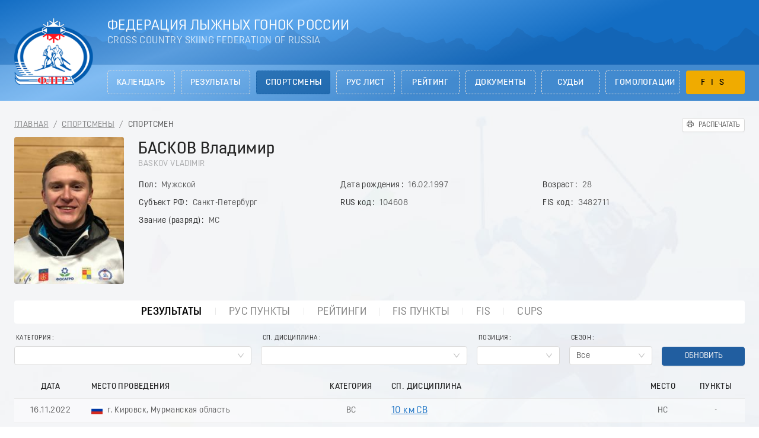

--- FILE ---
content_type: text/html; charset=utf-8
request_url: https://flgr-results.ru/athletes/104608/
body_size: 18200
content:
<!doctype html>
<html data-n-head-ssr lang="ru" class="" data-n-head="%7B%22lang%22:%7B%22ssr%22:%22ru%22%7D,%22class%22:%7B%22ssr%22:%22%22%7D%7D">
  <head >
    <title>БАСКОВ Владимир (BASKOV Vladimir) | Спортсмены</title><meta data-n-head="ssr" charset="utf-8"><meta data-n-head="ssr" name="viewport" content="width=device-width, initial-scale=1, maximum-scale=1, minimum-scale=1, shrink-to-fit=no, viewport-fit=cover"><meta data-n-head="ssr" data-hid="description" name="description" content="Результаты соревнований и гонок Федерации лыжных гонок России"><meta data-n-head="ssr" data-hid="charset" charset="utf-8"><meta data-n-head="ssr" data-hid="mobile-web-app-capable" name="mobile-web-app-capable" content="yes"><meta data-n-head="ssr" data-hid="apple-mobile-web-app-status-bar-style" name="apple-mobile-web-app-status-bar-style" content="black-translucent"><meta data-n-head="ssr" data-hid="apple-mobile-web-app-title" name="apple-mobile-web-app-title" content="Результаты ФЛГР"><meta data-n-head="ssr" data-hid="theme-color" name="theme-color" content="#136dc3"><meta data-n-head="ssr" data-hid="og:type" name="og:type" property="og:type" content="website"><meta data-n-head="ssr" data-hid="og:title" name="og:title" property="og:title" content="Результаты ФЛГР"><meta data-n-head="ssr" data-hid="og:site_name" name="og:site_name" property="og:site_name" content="Результаты ФЛГР"><meta data-n-head="ssr" data-hid="og:description" name="og:description" property="og:description" content="Результаты соревнований и гонок Федерации лыжных гонок России"><link data-n-head="ssr" rel="icon" type="image/x-icon" href="/favicon.ico"><link rel="preload" as="style" href="/fonts/font.css" onload="this.onload=null;this.rel=&#x27;stylesheet&#x27;"><link rel="preload" as="style" href="/fonts/font-extend.css" onload="this.onload=null;this.rel=&#x27;stylesheet&#x27;"><link rel="stylesheet" media="print" href="/fonts/font.css" onload="this.onload=null;this.media=&#x27;all&#x27;"><link rel="stylesheet" media="print" href="/fonts/font-extend.css" onload="this.onload=null;this.media=&#x27;all&#x27;"><link data-n-head="ssr" href="https://mc.yandex.ru/metrika/tag.js" rel="preload" as="script"><link data-n-head="ssr" data-hid="shortcut-icon" rel="shortcut icon" href="/_nuxt/icons/icon_64x64.0a4f89.png"><link data-n-head="ssr" data-hid="apple-touch-icon" rel="apple-touch-icon" href="/_nuxt/icons/icon_512x512.0a4f89.png" sizes="512x512"><link data-n-head="ssr" rel="manifest" href="/_nuxt/manifest.36f0cf61.json" data-hid="manifest"><link rel="preload" href="/_nuxt/f045583.js" as="script"><link rel="preload" href="/_nuxt/587d1aa.js" as="script"><link rel="preload" href="/_nuxt/881de5c.js" as="script"><link rel="preload" href="/_nuxt/css/c27b54f.css" as="style"><link rel="preload" href="/_nuxt/496aa37.js" as="script"><link rel="preload" href="/_nuxt/css/ab35fb7.css" as="style"><link rel="preload" href="/_nuxt/0c2e15a.js" as="script"><link rel="preload" href="/_nuxt/css/7eaba70.css" as="style"><link rel="preload" href="/_nuxt/929fffc.js" as="script"><link rel="preload" href="/_nuxt/css/772293e.css" as="style"><link rel="preload" href="/_nuxt/88337a8.js" as="script"><link rel="preload" href="/_nuxt/css/8556e9d.css" as="style"><link rel="preload" href="/_nuxt/7a87396.js" as="script"><link rel="stylesheet" href="/_nuxt/css/c27b54f.css"><link rel="stylesheet" href="/_nuxt/css/ab35fb7.css"><link rel="stylesheet" href="/_nuxt/css/7eaba70.css"><link rel="stylesheet" href="/_nuxt/css/772293e.css"><link rel="stylesheet" href="/_nuxt/css/8556e9d.css">
  </head>
  <body class="" data-n-head="%7B%22class%22:%7B%22ssr%22:%22%22%7D%7D">
    <div data-server-rendered="true" id="__nuxt"><!----><div id="__layout"><section class="layout layout--default ant-layout"><header class="app-header ant-layout-header"><div class="app-header__top ant-row-flex ant-row-flex-center"><div class="container ant-col ant-col-24"><div class="app-header__columns ant-row-flex ant-row-flex-space-between"><div class="app-header__column-logo ant-col ant-col-xs-6 ant-col-md-4 ant-col-lg-3"><div class="app-logo"><a href="/" class="app-logo__link nuxt-link-active"><img width="145" src="/_nuxt/img/logo.69a936c.png" alt="Логотип Федерации лыжных гонок России" align="middle" class="app-logo__img"></a></div></div> <div class="app-header__column-right ant-col ant-col-xs-13 ant-col-md-15 ant-col-lg-21"><div class="app-header__titles"><div class="app-header__title">Федерация лыжных гонок России</div> <div class="app-header__subtitle">Cross Country Skiing Federation of Russia</div></div></div> <div class="app-header__column-menu ant-col ant-col-xs-5 ant-col-lg-0"><button type="button" class="ant-btn ant-btn-lg ant-btn-icon-only ant-btn-background-ghost"><i aria-label="icon: menu" class="anticon anticon-menu"><svg viewBox="64 64 896 896" focusable="false" data-icon="menu" width="1em" height="1em" fill="currentColor" aria-hidden="true"><path d="M904 160H120c-4.4 0-8 3.6-8 8v64c0 4.4 3.6 8 8 8h784c4.4 0 8-3.6 8-8v-64c0-4.4-3.6-8-8-8zm0 624H120c-4.4 0-8 3.6-8 8v64c0 4.4 3.6 8 8 8h784c4.4 0 8-3.6 8-8v-64c0-4.4-3.6-8-8-8zm0-312H120c-4.4 0-8 3.6-8 8v64c0 4.4 3.6 8 8 8h784c4.4 0 8-3.6 8-8v-64c0-4.4-3.6-8-8-8z"></path></svg></i></button></div></div></div></div> <div class="app-header__bottom ant-row-flex ant-row-flex-center"><div class="container ant-col ant-col-24"><div class="ant-row"><div class="ant-col ant-col-7 ant-col-md-4 ant-col-lg-0 ant-col-xl-3"> </div> <div class="ant-col ant-col-17 ant-col-md-20 ant-col-lg-24 ant-col-xl-21"><div class="app-header__menu ant-row-flex ant-row-flex-space-between" style="margin-left:-5px;margin-right:-5px;"><div class="app-header__menu-item ant-col ant-col-3 app-header__menu-calendar" style="padding-left:5px;padding-right:5px;"><a href="/calendar" class="ant-btn ant-btn-lg ant-btn-dashed app-header__menu-link">Календарь</a> <!----></div><div class="app-header__menu-item ant-col ant-col-3 app-header__menu-results" style="padding-left:5px;padding-right:5px;"><a href="/results" class="ant-btn ant-btn-lg ant-btn-dashed app-header__menu-link">Результаты</a> <!----></div><div class="app-header__menu-item ant-col ant-col-3 app-header__menu-athletes" style="padding-left:5px;padding-right:5px;"><a href="/athletes" class="ant-btn ant-btn-lg ant-btn-dashed app-header__menu-link nuxt-link-active">Спортсмены</a> <!----></div><div class="app-header__menu-item ant-col ant-col-3 app-header__menu-ruslists" style="padding-left:5px;padding-right:5px;"><a href="/ruslists" class="ant-btn ant-btn-lg ant-btn-dashed app-header__menu-link">РУС лист</a> <!----></div><div class="app-header__menu-item ant-col ant-col-3 app-header__menu-ratings" style="padding-left:5px;padding-right:5px;"><a href="/ratings" class="ant-btn ant-btn-lg ant-btn-dashed app-header__menu-link">Рейтинг</a> <!----></div><div class="app-header__menu-item ant-col ant-col-3 app-header__menu-documents" style="padding-left:5px;padding-right:5px;"><a href="/documents" class="ant-btn ant-btn-lg ant-btn-dashed app-header__menu-link">Документы</a> <!----></div><div class="app-header__menu-item ant-col ant-col-3 app-header__menu-judges" style="padding-left:5px;padding-right:5px;"><a href="/judges" class="ant-btn ant-btn-lg ant-btn-dashed app-header__menu-link">Судьи</a> <!----></div><div class="app-header__menu-item ant-col ant-col-3 app-header__menu-homologations" style="padding-left:5px;padding-right:5px;"><a href="/homologations" class="ant-btn ant-btn-lg ant-btn-dashed app-header__menu-link">Гомологации</a> <!----></div><div class="app-header__menu-item ant-col ant-col-3 app-header__menu-fis app-header__menu-item--children" style="padding-left:5px;padding-right:5px;"><a href="/fis" class="ant-btn ant-btn-lg ant-btn-dashed app-header__menu-link">FIS</a> <div class="app-header__menu-item-submenu"><a href="/fis" class="app-header__menu-subitem">Календарь</a><a href="/fis/results" class="app-header__menu-subitem">Результаты</a></div></div></div></div></div></div></div> <div class="mobile-menu"><div class="mobile-menu__inner"><div class="mobile-menu__item"><a href="/calendar" class="ant-btn ant-btn-lg ant-btn-ghost mobile-menu__link mobile-menu__link-calendar">Календарь</a> <!----></div><div class="mobile-menu__item"><a href="/results" class="ant-btn ant-btn-lg ant-btn-ghost mobile-menu__link mobile-menu__link-results">Результаты</a> <!----></div><div class="mobile-menu__item"><a href="/athletes" class="ant-btn ant-btn-lg ant-btn-ghost mobile-menu__link nuxt-link-active mobile-menu__link-athletes">Спортсмены</a> <!----></div><div class="mobile-menu__item"><a href="/ruslists" class="ant-btn ant-btn-lg ant-btn-ghost mobile-menu__link mobile-menu__link-ruslists">РУС лист</a> <!----></div><div class="mobile-menu__item"><a href="/ratings" class="ant-btn ant-btn-lg ant-btn-ghost mobile-menu__link mobile-menu__link-ratings">Рейтинг</a> <!----></div><div class="mobile-menu__item"><a href="/documents" class="ant-btn ant-btn-lg ant-btn-ghost mobile-menu__link mobile-menu__link-documents">Документы</a> <!----></div><div class="mobile-menu__item"><a href="/judges" class="ant-btn ant-btn-lg ant-btn-ghost mobile-menu__link mobile-menu__link-judges">Судьи</a> <!----></div><div class="mobile-menu__item"><a href="/homologations" class="ant-btn ant-btn-lg ant-btn-ghost mobile-menu__link mobile-menu__link-homologations">Гомологации</a> <!----></div><div class="mobile-menu__item"><a href="/fis" class="ant-btn ant-btn-lg ant-btn-ghost mobile-menu__link mobile-menu__link-fis">FIS</a> <div class="mobile-menu__submenu"><a href="/fis" class="ant-btn ant-btn-lg ant-btn-ghost mobile-menu__submenu-link">Календарь</a><a href="/fis/results" class="ant-btn ant-btn-lg ant-btn-ghost mobile-menu__submenu-link">Результаты</a></div></div></div> <div class="mobile-menu__overlay"><span class="icon mobile-menu__overlay-close"><svg class="icon__svg"><use xlink:href="/icons/all.svg#close"></use></svg></span></div></div></header> <main class="layout__content container ant-layout-content"><section data-fetch-key="0" class="sportsmen-ruscode"><div class="app-breadcrumbs ant-row-flex ant-row-flex-space-between"><div class="ant-col"><div class="ant-breadcrumb"><span><span class="ant-breadcrumb-link"><a href="/" class="nuxt-link-active">Главная</a></span><span class="ant-breadcrumb-separator">/</span></span><span><span class="ant-breadcrumb-link"><a href="/athletes" class="nuxt-link-active">Спортсмены</a></span><span class="ant-breadcrumb-separator">/</span></span><span><span class="ant-breadcrumb-link"><span>Спортсмен</span></span><span class="ant-breadcrumb-separator">/</span></span></div></div> <div class="app-breadcrumbs__print ant-col ant-col-0 ant-col-lg-3"><button type="button" class="app-print ant-btn ant-btn-sm"><i aria-label="icon: printer" class="anticon anticon-printer"><svg viewBox="64 64 896 896" focusable="false" data-icon="printer" width="1em" height="1em" fill="currentColor" aria-hidden="true"><path d="M820 436h-40c-4.4 0-8 3.6-8 8v40c0 4.4 3.6 8 8 8h40c4.4 0 8-3.6 8-8v-40c0-4.4-3.6-8-8-8zm32-104H732V120c0-4.4-3.6-8-8-8H300c-4.4 0-8 3.6-8 8v212H172c-44.2 0-80 35.8-80 80v328c0 17.7 14.3 32 32 32h168v132c0 4.4 3.6 8 8 8h424c4.4 0 8-3.6 8-8V772h168c17.7 0 32-14.3 32-32V412c0-44.2-35.8-80-80-80zM360 180h304v152H360V180zm304 664H360V568h304v276zm200-140H732V500H292v204H160V412c0-6.6 5.4-12 12-12h680c6.6 0 12 5.4 12 12v292z"></path></svg></i><span>Распечатать</span></button></div></div> <div class="sportsman ant-row-flex" style="margin-left:-12px;margin-right:-12px;"><div class="ant-col ant-col-9 ant-col-sm-6 ant-col-lg-4" style="padding-left:12px;padding-right:12px;"><div class="sportsman__photo"><img src="/photo/runners/104000/104608.jpg" alt="Фото БАСКОВ Владимир" class="sportsman__photo-img"></div></div> <div class="ant-col ant-col-15 ant-col-sm-18 ant-col-lg-20" style="padding-left:12px;padding-right:12px;"><h1>БАСКОВ Владимир</h1> <div class="sportsman__subtitle">BASKOV Vladimir</div> <div class="sportsman__description ant-descriptions ant-descriptions-small"><div class="ant-descriptions-view"><table><tbody><tr class="ant-descriptions-row"><td colSpan="1" class="ant-descriptions-item"><span class="ant-descriptions-item-label ant-descriptions-item-colon">Пол</span><span class="ant-descriptions-item-content">
        Мужской
        </span></td><td colSpan="1" class="ant-descriptions-item"><span class="ant-descriptions-item-label ant-descriptions-item-colon">Дата рождения</span><span class="ant-descriptions-item-content">
        16.02.1997
        </span></td><td colSpan="1" class="ant-descriptions-item"><span class="ant-descriptions-item-label ant-descriptions-item-colon">Возраст</span><span class="ant-descriptions-item-content">
        28
        </span></td></tr><tr class="ant-descriptions-row"><td colSpan="1" class="ant-descriptions-item"><span class="ant-descriptions-item-label ant-descriptions-item-colon">Субъект РФ</span><span class="ant-descriptions-item-content">
        Санкт-Петербург
        </span></td><td colSpan="1" class="ant-descriptions-item"><span class="ant-descriptions-item-label ant-descriptions-item-colon">RUS код</span><span class="ant-descriptions-item-content">
        104608
        </span></td><td colSpan="1" class="ant-descriptions-item"><span class="ant-descriptions-item-label ant-descriptions-item-colon">FIS код</span><span class="ant-descriptions-item-content">
        3482711
        </span></td></tr><tr class="ant-descriptions-row"><td colSpan="3" class="ant-descriptions-item"><span class="ant-descriptions-item-label ant-descriptions-item-colon">Звание (разряд)</span><span class="ant-descriptions-item-content">
        МС
        </span></td></tr></tbody></table></div></div></div></div> <div class="sportsman-tabs"><div class="ant-row-flex"><div class="sportsman-tabs__rus ant-col ant-col-xs-24 ant-col-md-12"><a href="/athletes/104608/" aria-current="page" class="sportsman-tabs__item nuxt-link-exact-active nuxt-link-active">Результаты</a><div role="separator" class="ant-divider ant-divider-vertical"></div><a href="/athletes/104608/ruspoints" class="sportsman-tabs__item">РУС пункты</a><div role="separator" class="ant-divider ant-divider-vertical"></div><a href="/athletes/104608/ratings" class="sportsman-tabs__item">Рейтинги</a><!----></div> <div class="sportsman-tabs__fis ant-col ant-col-xs-24 ant-col-md-12"><a href="/athletes/104608/fispoints" class="sportsman-tabs__item">FIS пункты</a><div role="separator" class="ant-divider ant-divider-vertical"></div><a href="/athletes/104608/fis" class="sportsman-tabs__item">FIS</a><div role="separator" class="ant-divider ant-divider-vertical"></div><a href="/athletes/104608/cups" class="sportsman-tabs__item">CUPs</a><!----></div></div></div> <div sportsman="[object Object]" data-fetch-key="1" class="sportsmen-ruscode__rankings"><div class="app-filter ruslist-filter filter"><button type="button" class="app-filter__button app-filter__toggle ant-btn ant-btn-block"><i aria-label="icon: filter" class="anticon anticon-filter"><svg viewBox="64 64 896 896" focusable="false" data-icon="filter" width="1em" height="1em" fill="currentColor" aria-hidden="true"><path d="M880.1 154H143.9c-24.5 0-39.8 26.7-27.5 48L349 597.4V838c0 17.7 14.2 32 31.8 32h262.4c17.6 0 31.8-14.3 31.8-32V597.4L907.7 202c12.2-21.3-3.1-48-27.6-48zM603.4 798H420.6V642h182.9v156zm9.6-236.6l-9.5 16.6h-183l-9.5-16.6L212.7 226h598.6L613 561.4z"></path></svg></i><span>Фильтр</span><span class="ant-badge ant-badge-not-a-wrapper"><!----></span></button> <div class="app-filter__overlay"></div> <div class="app-filter__form"><form form="[object Object]" class="ant-form ant-form-horizontal"><div class="ant-row-flex ant-row-flex-bottom" style="margin-left:-8px;margin-right:-8px;"><div class="ant-col ant-col-24 ant-col-md-6 ant-col-lg-8" style="padding-left:8px;padding-right:8px;"><div class="ant-row ant-form-item"><div class="ant-col ant-form-item-label"><label title="Категория">Категория</label></div><div class="ant-col ant-form-item-control-wrapper"><div class="ant-form-item-control"><span class="ant-form-item-children"><div tabIndex="0" class="ant-select ant-select-enabled ant-select-allow-clear"><div role="combobox" aria-autocomplete="list" aria-haspopup="true" aria-controls="19d01bda-38d9-466e-a781-d36b2a78fc27" class="ant-select-selection ant-select-selection--single"><div class="ant-select-selection__rendered"><div unselectable="on" class="ant-select-selection__placeholder" style="display:none;user-select:none;webkit-user-select:none;">Категория</div><div title="" class="ant-select-selection-selected-value" style="display:block;opacity:1;"></div><div class="ant-select-search ant-select-search--inline" style="display:none;"><div class="ant-select-search__field__wrap"><input autoComplete="off" value="" class="ant-select-search__field"><span class="ant-select-search__field__mirror"> </span></div></div></div><span unselectable="on" class="ant-select-selection__clear" style="user-select:none;webkit-user-select:none;"><i aria-label="icon: close-circle" class="anticon anticon-close-circle ant-select-clear-icon"><svg viewBox="64 64 896 896" focusable="false" data-icon="close-circle" width="1em" height="1em" fill="currentColor" aria-hidden="true"><path d="M512 64C264.6 64 64 264.6 64 512s200.6 448 448 448 448-200.6 448-448S759.4 64 512 64zm165.4 618.2l-66-.3L512 563.4l-99.3 118.4-66.1.3c-4.4 0-8-3.5-8-8 0-1.9.7-3.7 1.9-5.2l130.1-155L340.5 359a8.32 8.32 0 0 1-1.9-5.2c0-4.4 3.6-8 8-8l66.1.3L512 464.6l99.3-118.4 66-.3c4.4 0 8 3.5 8 8 0 1.9-.7 3.7-1.9 5.2L553.5 514l130 155c1.2 1.5 1.9 3.3 1.9 5.2 0 4.4-3.6 8-8 8z"></path></svg></i></span><span unselectable="on" class="ant-select-arrow" style="user-select:none;webkit-user-select:none;"><i aria-label="icon: down" class="anticon anticon-down ant-select-arrow-icon"><svg viewBox="64 64 896 896" focusable="false" data-icon="down" width="1em" height="1em" fill="currentColor" aria-hidden="true"><path d="M884 256h-75c-5.1 0-9.9 2.5-12.9 6.6L512 654.2 227.9 262.6c-3-4.1-7.8-6.6-12.9-6.6h-75c-6.5 0-10.3 7.4-6.5 12.7l352.6 486.1c12.8 17.6 39 17.6 51.7 0l352.6-486.1c3.9-5.3.1-12.7-6.4-12.7z"></path></svg></i></span></div></div></span><!----></div></div></div></div> <div class="ant-col ant-col-24 ant-col-md-6 ant-col-lg-7" style="padding-left:8px;padding-right:8px;"><div class="ant-row ant-form-item"><div class="ant-col ant-form-item-label"><label title="Сп. Дисциплина">Сп. Дисциплина</label></div><div class="ant-col ant-form-item-control-wrapper"><div class="ant-form-item-control"><span class="ant-form-item-children"><div tabIndex="0" class="ant-select ant-select-enabled ant-select-allow-clear"><div role="combobox" aria-autocomplete="list" aria-haspopup="true" aria-controls="8ee247ec-5540-4051-b6c7-1a013bb41d94" class="ant-select-selection ant-select-selection--single"><div class="ant-select-selection__rendered"><div unselectable="on" class="ant-select-selection__placeholder" style="display:none;user-select:none;webkit-user-select:none;">Сп. Дисциплина</div><div title="" class="ant-select-selection-selected-value" style="display:block;opacity:1;"></div><div class="ant-select-search ant-select-search--inline" style="display:none;"><div class="ant-select-search__field__wrap"><input autoComplete="off" value="" class="ant-select-search__field"><span class="ant-select-search__field__mirror"> </span></div></div></div><span unselectable="on" class="ant-select-selection__clear" style="user-select:none;webkit-user-select:none;"><i aria-label="icon: close-circle" class="anticon anticon-close-circle ant-select-clear-icon"><svg viewBox="64 64 896 896" focusable="false" data-icon="close-circle" width="1em" height="1em" fill="currentColor" aria-hidden="true"><path d="M512 64C264.6 64 64 264.6 64 512s200.6 448 448 448 448-200.6 448-448S759.4 64 512 64zm165.4 618.2l-66-.3L512 563.4l-99.3 118.4-66.1.3c-4.4 0-8-3.5-8-8 0-1.9.7-3.7 1.9-5.2l130.1-155L340.5 359a8.32 8.32 0 0 1-1.9-5.2c0-4.4 3.6-8 8-8l66.1.3L512 464.6l99.3-118.4 66-.3c4.4 0 8 3.5 8 8 0 1.9-.7 3.7-1.9 5.2L553.5 514l130 155c1.2 1.5 1.9 3.3 1.9 5.2 0 4.4-3.6 8-8 8z"></path></svg></i></span><span unselectable="on" class="ant-select-arrow" style="user-select:none;webkit-user-select:none;"><i aria-label="icon: down" class="anticon anticon-down ant-select-arrow-icon"><svg viewBox="64 64 896 896" focusable="false" data-icon="down" width="1em" height="1em" fill="currentColor" aria-hidden="true"><path d="M884 256h-75c-5.1 0-9.9 2.5-12.9 6.6L512 654.2 227.9 262.6c-3-4.1-7.8-6.6-12.9-6.6h-75c-6.5 0-10.3 7.4-6.5 12.7l352.6 486.1c12.8 17.6 39 17.6 51.7 0l352.6-486.1c3.9-5.3.1-12.7-6.4-12.7z"></path></svg></i></span></div></div></span><!----></div></div></div></div> <div class="ant-col ant-col-8 ant-col-md-4 ant-col-lg-3" style="padding-left:8px;padding-right:8px;"><div class="ant-row ant-form-item"><div class="ant-col ant-form-item-label"><label title="Позиция">Позиция</label></div><div class="ant-col ant-form-item-control-wrapper"><div class="ant-form-item-control"><span class="ant-form-item-children"><div tabIndex="0" class="ant-select ant-select-enabled ant-select-allow-clear"><div role="combobox" aria-autocomplete="list" aria-haspopup="true" aria-controls="688e48b4-ce45-4ff4-bbd8-14ae2284dd18" class="ant-select-selection ant-select-selection--single"><div class="ant-select-selection__rendered"><div unselectable="on" class="ant-select-selection__placeholder" style="display:none;user-select:none;webkit-user-select:none;">Позиция</div><div title="" class="ant-select-selection-selected-value" style="display:block;opacity:1;"></div></div><span unselectable="on" class="ant-select-selection__clear" style="user-select:none;webkit-user-select:none;"><i aria-label="icon: close-circle" class="anticon anticon-close-circle ant-select-clear-icon"><svg viewBox="64 64 896 896" focusable="false" data-icon="close-circle" width="1em" height="1em" fill="currentColor" aria-hidden="true"><path d="M512 64C264.6 64 64 264.6 64 512s200.6 448 448 448 448-200.6 448-448S759.4 64 512 64zm165.4 618.2l-66-.3L512 563.4l-99.3 118.4-66.1.3c-4.4 0-8-3.5-8-8 0-1.9.7-3.7 1.9-5.2l130.1-155L340.5 359a8.32 8.32 0 0 1-1.9-5.2c0-4.4 3.6-8 8-8l66.1.3L512 464.6l99.3-118.4 66-.3c4.4 0 8 3.5 8 8 0 1.9-.7 3.7-1.9 5.2L553.5 514l130 155c1.2 1.5 1.9 3.3 1.9 5.2 0 4.4-3.6 8-8 8z"></path></svg></i></span><span unselectable="on" class="ant-select-arrow" style="user-select:none;webkit-user-select:none;"><i aria-label="icon: down" class="anticon anticon-down ant-select-arrow-icon"><svg viewBox="64 64 896 896" focusable="false" data-icon="down" width="1em" height="1em" fill="currentColor" aria-hidden="true"><path d="M884 256h-75c-5.1 0-9.9 2.5-12.9 6.6L512 654.2 227.9 262.6c-3-4.1-7.8-6.6-12.9-6.6h-75c-6.5 0-10.3 7.4-6.5 12.7l352.6 486.1c12.8 17.6 39 17.6 51.7 0l352.6-486.1c3.9-5.3.1-12.7-6.4-12.7z"></path></svg></i></span></div></div></span><!----></div></div></div></div> <div class="ant-col ant-col-xs-8 ant-col-md-4 ant-col-lg-3" style="padding-left:8px;padding-right:8px;"><div class="ant-row ant-form-item"><div class="ant-col ant-form-item-label"><label title="Сезон">Сезон</label></div><div class="ant-col ant-form-item-control-wrapper"><div class="ant-form-item-control"><span class="ant-form-item-children"><div tabIndex="0" class="ant-select ant-select-enabled"><div role="combobox" aria-autocomplete="list" aria-haspopup="true" aria-controls="94a46552-b3a1-4515-9aca-045353a25dba" class="ant-select-selection ant-select-selection--single"><div class="ant-select-selection__rendered"><div unselectable="on" class="ant-select-selection__placeholder" style="display:none;user-select:none;webkit-user-select:none;">Сезон</div><div title="Все" class="ant-select-selection-selected-value" style="display:block;opacity:1;">Все</div><div class="ant-select-search ant-select-search--inline" style="display:none;"><div class="ant-select-search__field__wrap"><input autoComplete="off" value="" class="ant-select-search__field"><span class="ant-select-search__field__mirror"> </span></div></div></div><span unselectable="on" class="ant-select-arrow" style="user-select:none;webkit-user-select:none;"><i aria-label="icon: down" class="anticon anticon-down ant-select-arrow-icon"><svg viewBox="64 64 896 896" focusable="false" data-icon="down" width="1em" height="1em" fill="currentColor" aria-hidden="true"><path d="M884 256h-75c-5.1 0-9.9 2.5-12.9 6.6L512 654.2 227.9 262.6c-3-4.1-7.8-6.6-12.9-6.6h-75c-6.5 0-10.3 7.4-6.5 12.7l352.6 486.1c12.8 17.6 39 17.6 51.7 0l352.6-486.1c3.9-5.3.1-12.7-6.4-12.7z"></path></svg></i></span></div></div></span><!----></div></div></div></div> <div class="ant-col ant-col-8 ant-col-md-4 ant-col-lg-3" style="padding-left:8px;padding-right:8px;"><div class="ant-row ant-form-item"><div class="ant-col ant-form-item-control-wrapper"><div class="ant-form-item-control"><span class="ant-form-item-children"><button type="button" class="ant-btn ant-btn-primary ant-btn-block"><span>Обновить</span></button></span><!----></div></div></div></div></div></form> <button type="button" class="app-filter__button ant-btn ant-btn-block"><span>Закрыть</span></button></div></div> <div class="app-table sportsman-ranks"><div class="ant-table-wrapper"><div class="ant-spin-nested-loading"><div class="ant-spin-container"><div class="ant-table ant-table-scroll-position-left ant-table-small"><div class="ant-table-content"><!----><div class="ant-table-body"><table><colgroup><col><col><col><col><col><col></colgroup><thead class="ant-table-thead"><tr><th key="date" class="ant-table-align-center" style="text-align:center;"><span class="ant-table-header-column"><div><span class="ant-table-column-title">Дата</span><span class="ant-table-column-sorter"></span></div></span></th><th key="place"><span class="ant-table-header-column"><div><span class="ant-table-column-title">Место проведения</span><span class="ant-table-column-sorter"></span></div></span></th><th key="category" class="ant-table-align-center" style="text-align:center;"><span class="ant-table-header-column"><div><span class="ant-table-column-title">Категория</span><span class="ant-table-column-sorter"></span></div></span></th><th key="discipline"><span class="ant-table-header-column"><div><span class="ant-table-column-title">Сп. Дисциплина</span><span class="ant-table-column-sorter"></span></div></span></th><th key="position" class="ant-table-align-center" style="text-align:center;"><span class="ant-table-header-column"><div><span class="ant-table-column-title">Место</span><span class="ant-table-column-sorter"></span></div></span></th><th key="points" class="ant-table-align-center ant-table-row-cell-last" style="text-align:center;"><span class="ant-table-header-column"><div><span class="ant-table-column-title">Пункты</span><span class="ant-table-column-sorter"></span></div></span></th></tr></thead><tbody class="ant-table-tbody"><tr data-row-key="679883" class="ant-table-row ant-table-row-level-0"><td style="text-align:center;">17.11.2022</td><td><div class="app-table__place"><span class="flag flag-icon flag-icon-ru" style="margin-right:5px;"></span> <span>г. Кировск, Мурманская область</span></div></td><td style="text-align:center;"><span>
    ВС
  </span></td><td><!----> <a href="/results/2160/8106" class="table-link sportsman-ranks__link">10 км СВ</a> <!----> <!----></td><td style="text-align:center;">НС</td><td style="text-align:center;">-</td></tr><tr data-row-key="672134" class="ant-table-row ant-table-row-level-0"><td style="text-align:center;">24.07.2022</td><td><div class="app-table__place"><span class="flag flag-icon flag-icon-ru" style="margin-right:5px;"></span> <span>Бутурлиновка, Воронежская область</span></div></td><td style="text-align:center;"><span>
    ЧР
  </span></td><td><!----> <a href="/results/2155/8076" class="table-link sportsman-ranks__link">Лыжероллеры - Масстарт</a> <!----> <!----></td><td style="text-align:center;">3</td><td style="text-align:center;">42.74</td></tr><tr data-row-key="672282" class="ant-table-row ant-table-row-level-0"><td style="text-align:center;">23.07.2022</td><td><div class="app-table__place"><span class="flag flag-icon flag-icon-ru" style="margin-right:5px;"></span> <span>Бутурлиновка, Воронежская область</span></div></td><td style="text-align:center;"><span>
    ЧР
  </span></td><td><!----> <a href="/results/2155/8198" class="table-link sportsman-ranks__link">Лыжероллеры - Эстафета - Полуфинал B</a> <!----> <!----></td><td style="text-align:center;">5</td><td style="text-align:center;">-</td></tr><tr data-row-key="670784" class="ant-table-row ant-table-row-level-0"><td style="text-align:center;">19.07.2022</td><td><div class="app-table__place"><span class="flag flag-icon flag-icon-ru" style="margin-right:5px;"></span> <span>Бутурлиновка, Воронежская область</span></div></td><td style="text-align:center;"><span>
    ЧР
  </span></td><td><!----> <a href="/results/2155/8070" class="table-link sportsman-ranks__link">Лыжероллеры - Раздельный старт</a> <!----> <!----></td><td style="text-align:center;">16</td><td style="text-align:center;">-</td></tr><tr data-row-key="669240" class="ant-table-row ant-table-row-level-0"><td style="text-align:center;">03.04.2022</td><td><div class="app-table__place"><span class="flag flag-icon flag-icon-ru" style="margin-right:5px;"></span> <span>с. Выльгорт, Республика Коми</span></div></td><td style="text-align:center;"><span>
    ЧР
  </span></td><td><!----> <a href="/results/2100/7751" class="table-link sportsman-ranks__link">50 км СВ МСТ</a> <!----> <!----></td><td style="text-align:center;">52</td><td style="text-align:center;">97.66</td></tr><tr data-row-key="668122" class="ant-table-row ant-table-row-level-0"><td style="text-align:center;">27.03.2022</td><td><div class="app-table__place"><span class="flag flag-icon flag-icon-ru" style="margin-right:5px;"></span> <span>с. Выльгорт, Республика Коми</span></div></td><td style="text-align:center;"><span>
    ЧР
  </span></td><td><!----> <a href="/results/2100/7743" class="table-link sportsman-ranks__link">Скиатлон 30 км</a> <!----> <!----></td><td style="text-align:center;">НФ</td><td style="text-align:center;">-</td></tr><tr data-row-key="667819" class="ant-table-row ant-table-row-level-0"><td style="text-align:center;">26.03.2022</td><td><div class="app-table__place"><span class="flag flag-icon flag-icon-ru" style="margin-right:5px;"></span> <span>с. Выльгорт, Республика Коми</span></div></td><td style="text-align:center;"><span>
    ЧР
  </span></td><td><!----> <a href="/results/2100/7741" class="table-link sportsman-ranks__link">Спринт СВ - Финал</a> <!----> <!----></td><td style="text-align:center;">93</td><td style="text-align:center;">-</td></tr><tr data-row-key="667639" class="ant-table-row ant-table-row-level-0"><td style="text-align:center;">26.03.2022</td><td><div class="app-table__place"><span class="flag flag-icon flag-icon-ru" style="margin-right:5px;"></span> <span>с. Выльгорт, Республика Коми</span></div></td><td style="text-align:center;"><span>
    ЧР
  </span></td><td><!----> <a href="/results/2100/7739" class="table-link sportsman-ranks__link">Спринт СВ - Квал.</a> <!----> <!----></td><td style="text-align:center;">93</td><td style="text-align:center;">152.52</td></tr><tr data-row-key="657303" class="ant-table-row ant-table-row-level-0"><td style="text-align:center;">27.02.2022</td><td><div class="app-table__place"><span class="flag flag-icon flag-icon-ru" style="margin-right:5px;"></span> <span>г. Тюмень, Тюменская область</span></div></td><td style="text-align:center;"><span>
    ФКР
  </span></td><td><!----> <a href="/results/2096/7713" class="table-link sportsman-ranks__link">Скиатлон 30 км</a> <!----> <!----></td><td style="text-align:center;">35</td><td style="text-align:center;">118.59</td></tr><tr data-row-key="657083" class="ant-table-row ant-table-row-level-0"><td style="text-align:center;">26.02.2022</td><td><div class="app-table__place"><span class="flag flag-icon flag-icon-ru" style="margin-right:5px;"></span> <span>г. Тюмень, Тюменская область</span></div></td><td style="text-align:center;"><span>
    ФКР
  </span></td><td><!----> <a href="/results/2096/8026" class="table-link sportsman-ranks__link">Командный спринт СВ - Полуфинал B</a> <!----> <!----></td><td style="text-align:center;">8</td><td style="text-align:center;">-</td></tr><tr data-row-key="656362" class="ant-table-row ant-table-row-level-0"><td style="text-align:center;">23.02.2022</td><td><div class="app-table__place"><span class="flag flag-icon flag-icon-ru" style="margin-right:5px;"></span> <span>г. Тюмень, Тюменская область</span></div></td><td style="text-align:center;"><span>
    ФКР
  </span></td><td><!----> <a href="/results/2096/7705" class="table-link sportsman-ranks__link">15 км СВ</a> <!----> <!----></td><td style="text-align:center;">16</td><td style="text-align:center;">55.80</td></tr><tr data-row-key="650016" class="ant-table-row ant-table-row-level-0"><td style="text-align:center;">06.02.2022</td><td><div class="app-table__place"><span class="flag flag-icon flag-icon-ru" style="margin-right:5px;"></span> <span>с. Выльгорт, Республика Коми</span></div></td><td style="text-align:center;"><span>
    ЧФО
  </span></td><td><!----> <a href="/results/2088/7639" class="table-link sportsman-ranks__link">15 км КЛ</a> <!----> <!----></td><td style="text-align:center;">НС</td><td style="text-align:center;">-</td></tr><tr data-row-key="648750" class="ant-table-row ant-table-row-level-0"><td style="text-align:center;">05.02.2022</td><td><div class="app-table__place"><span class="flag flag-icon flag-icon-ru" style="margin-right:5px;"></span> <span>с. Выльгорт, Республика Коми</span></div></td><td style="text-align:center;"><span>
    ЧФО
  </span></td><td><!----> <a href="/results/2088/7637" class="table-link sportsman-ranks__link">Эстафета  (4 чел. х  5 км)</a> <!----> <!----></td><td style="text-align:center;">4</td><td style="text-align:center;">-</td></tr><tr data-row-key="647038" class="ant-table-row ant-table-row-level-0"><td style="text-align:center;">03.02.2022</td><td><div class="app-table__place"><span class="flag flag-icon flag-icon-ru" style="margin-right:5px;"></span> <span>с. Выльгорт, Республика Коми</span></div></td><td style="text-align:center;"><span>
    ЧФО
  </span></td><td><!----> <a href="/results/2088/7635" class="table-link sportsman-ranks__link">Спринт СВ - Финал</a> <!----> <!----></td><td style="text-align:center;">14</td><td style="text-align:center;">-</td></tr><tr data-row-key="646959" class="ant-table-row ant-table-row-level-0"><td style="text-align:center;">03.02.2022</td><td><div class="app-table__place"><span class="flag flag-icon flag-icon-ru" style="margin-right:5px;"></span> <span>с. Выльгорт, Республика Коми</span></div></td><td style="text-align:center;"><span>
    ЧФО
  </span></td><td><!----> <a href="/results/2088/7633" class="table-link sportsman-ranks__link">Спринт СВ - Квал.</a> <!----> <!----></td><td style="text-align:center;">16</td><td style="text-align:center;">107.08</td></tr><tr data-row-key="644627" class="ant-table-row ant-table-row-level-0"><td style="text-align:center;">02.02.2022</td><td><div class="app-table__place"><span class="flag flag-icon flag-icon-ru" style="margin-right:5px;"></span> <span>с. Выльгорт, Республика Коми</span></div></td><td style="text-align:center;"><span>
    ЧФО
  </span></td><td><!----> <a href="/results/2088/7631" class="table-link sportsman-ranks__link">15 км СВ</a> <!----> <!----></td><td style="text-align:center;">4</td><td style="text-align:center;">53.49</td></tr><tr data-row-key="635809" class="ant-table-row ant-table-row-level-0"><td style="text-align:center;">28.12.2021</td><td><div class="app-table__place"><span class="flag flag-icon flag-icon-ru" style="margin-right:5px;"></span> <span>г. Красногорск, Московская область</span></div></td><td style="text-align:center;"><span>
    ЭКР
  </span></td><td><!----> <a href="/results/2080/7567" class="table-link sportsman-ranks__link">15 км СВ</a> <!----> <!----></td><td style="text-align:center;">38</td><td style="text-align:center;">82.26</td></tr><tr data-row-key="634563" class="ant-table-row ant-table-row-level-0"><td style="text-align:center;">25.12.2021</td><td><div class="app-table__place"><span class="flag flag-icon flag-icon-ru" style="margin-right:5px;"></span> <span>г. Красногорск, Московская область</span></div></td><td style="text-align:center;"><span>
    ЭКР
  </span></td><td><!----> <a href="/results/2080/7561" class="table-link sportsman-ranks__link">Спринт СВ - Финал</a> <!----> <!----></td><td style="text-align:center;">34</td><td style="text-align:center;">-</td></tr><tr data-row-key="634401" class="ant-table-row ant-table-row-level-0"><td style="text-align:center;">25.12.2021</td><td><div class="app-table__place"><span class="flag flag-icon flag-icon-ru" style="margin-right:5px;"></span> <span>г. Красногорск, Московская область</span></div></td><td style="text-align:center;"><span>
    ЭКР
  </span></td><td><!----> <a href="/results/2080/7560" class="table-link sportsman-ranks__link">Спринт СВ - Квал.</a> <!----> <!----></td><td style="text-align:center;">34</td><td style="text-align:center;">101.29</td></tr><tr data-row-key="632573" class="ant-table-row ant-table-row-level-0"><td style="text-align:center;">19.12.2021</td><td><div class="app-table__place"><span class="flag flag-icon flag-icon-ru" style="margin-right:5px;"></span> <span>с/п Чепецкое, Кировская область</span></div></td><td style="text-align:center;"><span>
    ВС
  </span></td><td><!----> <a href="/results/2079/7557" class="table-link sportsman-ranks__link">15 км СВ</a> <!----> <!----></td><td style="text-align:center;">16</td><td style="text-align:center;">62.18</td></tr><tr data-row-key="631819" class="ant-table-row ant-table-row-level-0"><td style="text-align:center;">18.12.2021</td><td><div class="app-table__place"><span class="flag flag-icon flag-icon-ru" style="margin-right:5px;"></span> <span>с/п Чепецкое, Кировская область</span></div></td><td style="text-align:center;"><span>
    ВС
  </span></td><td><!----> <a href="/results/2079/7555" class="table-link sportsman-ranks__link">Спринт СВ - Финал</a> <!----> <!----></td><td style="text-align:center;">19</td><td style="text-align:center;">-</td></tr><tr data-row-key="631655" class="ant-table-row ant-table-row-level-0"><td style="text-align:center;">18.12.2021</td><td><div class="app-table__place"><span class="flag flag-icon flag-icon-ru" style="margin-right:5px;"></span> <span>с/п Чепецкое, Кировская область</span></div></td><td style="text-align:center;"><span>
    ВС
  </span></td><td><!----> <a href="/results/2079/7554" class="table-link sportsman-ranks__link">Спринт СВ - Квал.</a> <!----> <!----></td><td style="text-align:center;">22</td><td style="text-align:center;">125.83</td></tr><tr data-row-key="619571" class="ant-table-row ant-table-row-level-0"><td style="text-align:center;">28.11.2021</td><td><div class="app-table__place"><span class="flag flag-icon flag-icon-ru" style="margin-right:5px;"></span> <span>с. Выльгорт, Республика Коми</span></div></td><td style="text-align:center;"><span>
    ВС
  </span></td><td><!----> <a href="/results/2073/7499" class="table-link sportsman-ranks__link">10 км КЛ</a> <!----> <!----></td><td style="text-align:center;">25</td><td style="text-align:center;">103.00</td></tr><tr data-row-key="618342" class="ant-table-row ant-table-row-level-0"><td style="text-align:center;">27.11.2021</td><td><div class="app-table__place"><span class="flag flag-icon flag-icon-ru" style="margin-right:5px;"></span> <span>с. Выльгорт, Республика Коми</span></div></td><td style="text-align:center;"><span>
    ВС
  </span></td><td><!----> <a href="/results/2073/7497" class="table-link sportsman-ranks__link">15 км СВ</a> <!----> <!----></td><td style="text-align:center;">45</td><td style="text-align:center;">99.01</td></tr><tr data-row-key="616123" class="ant-table-row ant-table-row-level-0"><td style="text-align:center;">21.11.2021</td><td><div class="app-table__place"><span class="flag flag-icon flag-icon-ru" style="margin-right:5px;"></span> <span>г. Кировск, Мурманская область</span></div></td><td style="text-align:center;"><span>
    ВС
  </span></td><td><!----> <a href="/results/2071/7489" class="table-link sportsman-ranks__link">10 км СВ</a> <!----> <!----></td><td style="text-align:center;">3</td><td style="text-align:center;">34.90</td></tr><tr data-row-key="612680" class="ant-table-row ant-table-row-level-0"><td style="text-align:center;">19.11.2021</td><td><div class="app-table__place"><span class="flag flag-icon flag-icon-ru" style="margin-right:5px;"></span> <span>г. Кировск, Мурманская область</span></div></td><td style="text-align:center;"><span>
    ВС
  </span></td><td><!----> <a href="/results/2071/7487" class="table-link sportsman-ranks__link">Спринт СВ - Финал</a> <!----> <!----></td><td style="text-align:center;">15</td><td style="text-align:center;">-</td></tr><tr data-row-key="612379" class="ant-table-row ant-table-row-level-0"><td style="text-align:center;">19.11.2021</td><td><div class="app-table__place"><span class="flag flag-icon flag-icon-ru" style="margin-right:5px;"></span> <span>г. Кировск, Мурманская область</span></div></td><td style="text-align:center;"><span>
    ВС
  </span></td><td><!----> <a href="/results/2071/7486" class="table-link sportsman-ranks__link">Спринт СВ - Квал.</a> <!----> <!----></td><td style="text-align:center;">13</td><td style="text-align:center;">130.64</td></tr><tr data-row-key="611783" class="ant-table-row ant-table-row-level-0"><td style="text-align:center;">18.11.2021</td><td><div class="app-table__place"><span class="flag flag-icon flag-icon-ru" style="margin-right:5px;"></span> <span>г. Кировск, Мурманская область</span></div></td><td style="text-align:center;"><span>
    ВС
  </span></td><td><!----> <a href="/results/2071/7483" class="table-link sportsman-ranks__link">10 км КЛ</a> <!----> <!----></td><td style="text-align:center;">13</td><td style="text-align:center;">85.25</td></tr><tr data-row-key="610729" class="ant-table-row ant-table-row-level-0"><td style="text-align:center;">03.10.2021</td><td><div class="app-table__place"><span class="flag flag-icon flag-icon-ru" style="margin-right:5px;"></span> <span>Тула, Тульская область</span></div></td><td style="text-align:center;"><span>
    ФКР
  </span></td><td><!----> <a href="/results/2069/7475" class="table-link sportsman-ranks__link">Лыжероллеры - Масстарт</a> <!----> <!----></td><td style="text-align:center;">11</td><td style="text-align:center;">69.95</td></tr><tr data-row-key="610266" class="ant-table-row ant-table-row-level-0"><td style="text-align:center;">01.10.2021</td><td><div class="app-table__place"><span class="flag flag-icon flag-icon-ru" style="margin-right:5px;"></span> <span>Тула, Тульская область</span></div></td><td style="text-align:center;"><span>
    ФКР
  </span></td><td><!----> <a href="/results/2069/7471" class="table-link sportsman-ranks__link">Лыжероллеры - Пеpсьют</a> <!----> <!----></td><td style="text-align:center;">17</td><td style="text-align:center;">160.92</td></tr><tr data-row-key="609693" class="ant-table-row ant-table-row-level-0"><td style="text-align:center;">30.09.2021</td><td><div class="app-table__place"><span class="flag flag-icon flag-icon-ru" style="margin-right:5px;"></span> <span>Тула, Тульская область</span></div></td><td style="text-align:center;"><span>
    ФКР
  </span></td><td><!----> <a href="/results/2069/7469" class="table-link sportsman-ranks__link">Лыжероллеры - Раздельный старт</a> <!----> <!----></td><td style="text-align:center;">7</td><td style="text-align:center;">74.84</td></tr><tr data-row-key="604656" class="ant-table-row ant-table-row-level-0"><td style="text-align:center;">08.08.2021</td><td><div class="app-table__place"><span class="flag flag-icon flag-icon-ru" style="margin-right:5px;"></span> <span>Саров, Нижегородская область</span></div></td><td style="text-align:center;"><span>
    ЧР
  </span></td><td><!----> <a href="/results/2066/7455" class="table-link sportsman-ranks__link">Лыжероллеры - Масстарт</a> <!----> <!----></td><td style="text-align:center;">НС</td><td style="text-align:center;">-</td></tr><tr data-row-key="602029" class="ant-table-row ant-table-row-level-0"><td style="text-align:center;">06.04.2021</td><td><div class="app-table__place"><span class="flag flag-icon flag-icon-ru" style="margin-right:5px;"></span> <span>г. Апатиты, Мурманская область</span></div></td><td style="text-align:center;"><span>
    ВС
  </span></td><td><!----> <a href="/results/2035/7242" class="table-link sportsman-ranks__link">10 км СВ</a> <!----> <!----></td><td style="text-align:center;">22</td><td style="text-align:center;">100.07</td></tr><tr data-row-key="598608" class="ant-table-row ant-table-row-level-0"><td style="text-align:center;">31.03.2021</td><td><div class="app-table__place"><span class="flag flag-icon flag-icon-ru" style="margin-right:5px;"></span> <span>г. Тюмень, Тюменская область</span></div></td><td style="text-align:center;"><span>
    ЧР
  </span></td><td><!----> <a href="/results/2032/7445" class="table-link sportsman-ranks__link">Командный спринт СВ - Полуфинал B</a> <!----> <!----></td><td style="text-align:center;">9</td><td style="text-align:center;">-</td></tr><tr data-row-key="597019" class="ant-table-row ant-table-row-level-0"><td style="text-align:center;">30.03.2021</td><td><div class="app-table__place"><span class="flag flag-icon flag-icon-ru" style="margin-right:5px;"></span> <span>г. Тюмень, Тюменская область</span></div></td><td style="text-align:center;"><span>
    ЧР
  </span></td><td><!----> <a href="/results/2032/7224" class="table-link sportsman-ranks__link">15 км СВ</a> <!----> <!----></td><td style="text-align:center;">53</td><td style="text-align:center;">91.44</td></tr><tr data-row-key="596716" class="ant-table-row ant-table-row-level-0"><td style="text-align:center;">28.03.2021</td><td><div class="app-table__place"><span class="flag flag-icon flag-icon-ru" style="margin-right:5px;"></span> <span>г. Тюмень, Тюменская область</span></div></td><td style="text-align:center;"><span>
    ЧР
  </span></td><td><!----> <a href="/results/2032/7222" class="table-link sportsman-ranks__link">Скиатлон 30 км</a> <!----> <!----></td><td style="text-align:center;">69</td><td style="text-align:center;">187.85</td></tr><tr data-row-key="590188" class="ant-table-row ant-table-row-level-0"><td style="text-align:center;">03.03.2021</td><td><div class="app-table__place"><span class="flag flag-icon flag-icon-ru" style="margin-right:5px;"></span> <span>с. Выльгорт, Республика Коми</span></div></td><td style="text-align:center;"><span>
    ФКР
  </span></td><td><!----> <a href="/results/2029/7192" class="table-link sportsman-ranks__link">Скиатлон 30 км</a> <!----> <!----></td><td style="text-align:center;">27</td><td style="text-align:center;">51.10</td></tr><tr data-row-key="588793" class="ant-table-row ant-table-row-level-0"><td style="text-align:center;">27.02.2021</td><td><div class="app-table__place"><span class="flag flag-icon flag-icon-ru" style="margin-right:5px;"></span> <span>с. Выльгорт, Республика Коми</span></div></td><td style="text-align:center;"><span>
    ФКР
  </span></td><td><!----> <a href="/results/2029/7184" class="table-link sportsman-ranks__link">15 км КЛ</a> <!----> <!----></td><td style="text-align:center;">80</td><td style="text-align:center;">100.42</td></tr><tr data-row-key="581489" class="ant-table-row ant-table-row-level-0"><td style="text-align:center;">07.02.2021</td><td><div class="app-table__place"><span class="flag flag-icon flag-icon-ru" style="margin-right:5px;"></span> <span>г. Красногорск, Московская область</span></div></td><td style="text-align:center;"><span>
    ВС
  </span></td><td><!----> <a href="/results/2025/7156" class="table-link sportsman-ranks__link">Спринт СВ - Финал</a> <!----> <!----></td><td style="text-align:center;">НС</td><td style="text-align:center;">-</td></tr><tr data-row-key="581362" class="ant-table-row ant-table-row-level-0"><td style="text-align:center;">07.02.2021</td><td><div class="app-table__place"><span class="flag flag-icon flag-icon-ru" style="margin-right:5px;"></span> <span>г. Красногорск, Московская область</span></div></td><td style="text-align:center;"><span>
    ВС
  </span></td><td><!----> <a href="/results/2025/7155" class="table-link sportsman-ranks__link">Спринт СВ - Квал.</a> <!----> <!----></td><td style="text-align:center;">НС</td><td style="text-align:center;">-</td></tr><tr data-row-key="580840" class="ant-table-row ant-table-row-level-0"><td style="text-align:center;">05.02.2021</td><td><div class="app-table__place"><span class="flag flag-icon flag-icon-ru" style="margin-right:5px;"></span> <span>г. Красногорск, Московская область</span></div></td><td style="text-align:center;"><span>
    ВС
  </span></td><td><!----> <a href="/results/2025/7152" class="table-link sportsman-ranks__link">15 км КЛ</a> <!----> <!----></td><td style="text-align:center;">12</td><td style="text-align:center;">69.62</td></tr><tr data-row-key="577015" class="ant-table-row ant-table-row-level-0"><td style="text-align:center;">28.01.2021</td><td><div class="app-table__place"><span class="flag flag-icon flag-icon-ru" style="margin-right:5px;"></span> <span>с. Выльгорт, Республика Коми</span></div></td><td style="text-align:center;"><span>
    ЧФО
  </span></td><td><!----> <a href="/results/2020/7136" class="table-link sportsman-ranks__link">Спринт КЛ - Финал</a> <!----> <!----></td><td style="text-align:center;">НС</td><td style="text-align:center;">-</td></tr><tr data-row-key="576446" class="ant-table-row ant-table-row-level-0"><td style="text-align:center;">28.01.2021</td><td><div class="app-table__place"><span class="flag flag-icon flag-icon-ru" style="margin-right:5px;"></span> <span>с. Выльгорт, Республика Коми</span></div></td><td style="text-align:center;"><span>
    ЧФО
  </span></td><td><!----> <a href="/results/2020/7135" class="table-link sportsman-ranks__link">Спринт КЛ - Квал.</a> <!----> <!----></td><td style="text-align:center;">НС</td><td style="text-align:center;">-</td></tr><tr data-row-key="574949" class="ant-table-row ant-table-row-level-0"><td style="text-align:center;">27.01.2021</td><td><div class="app-table__place"><span class="flag flag-icon flag-icon-ru" style="margin-right:5px;"></span> <span>с. Выльгорт, Республика Коми</span></div></td><td style="text-align:center;"><span>
    ЧФО
  </span></td><td><!----> <a href="/results/2020/7132" class="table-link sportsman-ranks__link">15 км КЛ</a> <!----> <!----></td><td style="text-align:center;">10</td><td style="text-align:center;">86.23</td></tr><tr data-row-key="567703" class="ant-table-row ant-table-row-level-0"><td style="text-align:center;">17.01.2021</td><td><div class="app-table__place"><span class="flag flag-icon flag-icon-ru" style="margin-right:5px;"></span> <span>с/п Чепецкое, Кировская область</span></div></td><td style="text-align:center;"><span>
    ЭКР
  </span></td><td><!----> <a href="/results/2012/7040" class="table-link sportsman-ranks__link">15 км СВ (Пеpсьют)</a> <!----> <!----></td><td style="text-align:center;">25</td><td style="text-align:center;">70.98</td></tr><tr data-row-key="567226" class="ant-table-row ant-table-row-level-0"><td style="text-align:center;">15.01.2021</td><td><div class="app-table__place"><span class="flag flag-icon flag-icon-ru" style="margin-right:5px;"></span> <span>с/п Чепецкое, Кировская область</span></div></td><td style="text-align:center;"><span>
    ЭКР
  </span></td><td><!----> <a href="/results/2012/7038" class="table-link sportsman-ranks__link">15 км КЛ</a> <!----> <!----></td><td style="text-align:center;">26</td><td style="text-align:center;">69.15</td></tr><tr data-row-key="566651" class="ant-table-row ant-table-row-level-0"><td style="text-align:center;">14.01.2021</td><td><div class="app-table__place"><span class="flag flag-icon flag-icon-ru" style="margin-right:5px;"></span> <span>с/п Чепецкое, Кировская область</span></div></td><td style="text-align:center;"><span>
    ЭКР
  </span></td><td><!----> <a href="/results/2012/7036" class="table-link sportsman-ranks__link">Спринт КЛ - Финал</a> <!----> <!----></td><td style="text-align:center;">82</td><td style="text-align:center;">-</td></tr><tr data-row-key="566386" class="ant-table-row ant-table-row-level-0"><td style="text-align:center;">14.01.2021</td><td><div class="app-table__place"><span class="flag flag-icon flag-icon-ru" style="margin-right:5px;"></span> <span>с/п Чепецкое, Кировская область</span></div></td><td style="text-align:center;"><span>
    ЭКР
  </span></td><td><!----> <a href="/results/2012/7035" class="table-link sportsman-ranks__link">Спринт КЛ - Квал.</a> <!----> <!----></td><td style="text-align:center;">82</td><td style="text-align:center;">151.38</td></tr><tr data-row-key="565366" class="ant-table-row ant-table-row-level-0"><td style="text-align:center;">27.12.2020</td><td><div class="app-table__place"><span class="flag flag-icon flag-icon-ru" style="margin-right:5px;"></span> <span>г. Красногорск, Московская область</span></div></td><td style="text-align:center;"><span>
    ВС
  </span></td><td><!----> <a href="/results/1208/7023" class="table-link sportsman-ranks__link">15 км КЛ</a> <!----> <!----></td><td style="text-align:center;">42</td><td style="text-align:center;">97.06</td></tr><tr data-row-key="564982" class="ant-table-row ant-table-row-level-0"><td style="text-align:center;">26.12.2020</td><td><div class="app-table__place"><span class="flag flag-icon flag-icon-ru" style="margin-right:5px;"></span> <span>г. Красногорск, Московская область</span></div></td><td style="text-align:center;"><span>
    ВС
  </span></td><td><!----> <a href="/results/1208/7013" class="table-link sportsman-ranks__link">15 км СВ</a> <!----> <!----></td><td style="text-align:center;">НФ</td><td style="text-align:center;">-</td></tr></tbody></table></div></div></div></div></div></div> <!----></div> <ul unselectable="unselectable" page-size="50" total="227" class="pagination ant-pagination"><li class="ant-pagination-total-text">1-50 из 227 записей</li><li title="Previous Page" aria-disabled="true" class="ant-pagination-disabled ant-pagination-prev"><a class="ant-pagination-item-link"><i aria-label="icon: left" class="anticon anticon-left"><svg viewBox="64 64 896 896" focusable="false" data-icon="left" width="1em" height="1em" fill="currentColor" aria-hidden="true"><path d="M724 218.3V141c0-6.7-7.7-10.4-12.9-6.3L260.3 486.8a31.86 31.86 0 0 0 0 50.3l450.8 352.1c5.3 4.1 12.9.4 12.9-6.3v-77.3c0-4.9-2.3-9.6-6.1-12.6l-360-281 360-281.1c3.8-3 6.1-7.7 6.1-12.6z"></path></svg></i></a></li><li title="1" tabIndex="0" class="ant-pagination-item ant-pagination-item-1 ant-pagination-item-active"><a>1</a></li><li title="2" tabIndex="0" class="ant-pagination-item ant-pagination-item-2"><a>2</a></li><li title="3" tabIndex="0" class="ant-pagination-item ant-pagination-item-3"><a>3</a></li><li title="4" tabIndex="0" class="ant-pagination-item ant-pagination-item-4"><a>4</a></li><li title="5" tabIndex="0" class="ant-pagination-item ant-pagination-item-5"><a>5</a></li><li title="Next Page" tabIndex="0" class=" ant-pagination-next"><a class="ant-pagination-item-link"><i aria-label="icon: right" class="anticon anticon-right"><svg viewBox="64 64 896 896" focusable="false" data-icon="right" width="1em" height="1em" fill="currentColor" aria-hidden="true"><path d="M765.7 486.8L314.9 134.7A7.97 7.97 0 0 0 302 141v77.3c0 4.9 2.3 9.6 6.1 12.6l360 281.1-360 281.1c-3.9 3-6.1 7.7-6.1 12.6V883c0 6.7 7.7 10.4 12.9 6.3l450.8-352.1a31.96 31.96 0 0 0 0-50.4z"></path></svg></i></a></li><!----></ul></div></section></main> <footer class="app-footer ant-layout-footer"><div class="ant-row-flex ant-row-flex-center"><div class="app-footer__container container ant-col ant-col-24"><div class="app-footer__columns ant-row-flex" style="margin-left:-7px;margin-right:-7px;margin-top:-7px;margin-bottom:-7px;"><div class="app-footer__column ant-col ant-col-xs-3 ant-col-sm-2 ant-col-lg-1" style="padding-left:7px;padding-right:7px;padding-top:7px;padding-bottom:7px;"><span class="icon app-footer__icon"><svg class="icon__svg"><use xlink:href="/icons/all.svg#snowflake"></use></svg></span></div> <div class="app-footer__column app-footer__contacts ant-col ant-col-xs-21 ant-col-sm-14 ant-col-lg-11 ant-col-xl-8" style="padding-left:7px;padding-right:7px;padding-top:7px;padding-bottom:7px;"><p class="app-footer__contacts-title">Система учета результатов лыжных гонок</p> <address>
            Россия 119992, Москва, Лужнецкая набережная, д. 8<br>
            Телефоны: (495) 637-08-10, 637-01-75, 637-02-65<br>
            Телефон/факс: (495) 637-06-15<br>
            Электронная почта: info@flgr.ru
          </address></div> <div class="app-footer__column app-footer__login ant-col ant-col-24 ant-col-sm-8 ant-col-lg-12 ant-col-xl-6" style="padding-left:7px;padding-right:7px;padding-top:7px;padding-bottom:7px;"><a href="//old.flgr-results.ru/td" target="_blank" rel="noopener" class="app-footer__login-link"><span class="icon app-footer__login-icon"><svg class="icon__svg"><use xlink:href="/icons/all.svg#login"></use></svg></span> <span class="app-footer__login-text">Вход для ТД</span></a> <a href="//beget.com/?id=500793" target="_blank" rel="noopener" class="app-footer__hosting"><img src="/_nuxt/img/beget.b203afa.png" border="0"></a></div> <div class="app-footer__column app-footer__column-menu ant-col ant-col-xs-24 ant-col-sm-24 ant-col-xl-9" style="padding-left:7px;padding-right:7px;padding-top:7px;padding-bottom:7px;"><div class="app-footer__menu"><a href="/calendar" class="app-footer__menu-item">Календарь</a><a href="/results" class="app-footer__menu-item">Результаты</a><a href="/athletes" class="app-footer__menu-item nuxt-link-active">Спортсмены</a><a href="/ruslists" class="app-footer__menu-item">РУС лист</a><a href="/ratings" class="app-footer__menu-item">Рейтинг</a><a href="/documents" class="app-footer__menu-item">Документы</a><a href="/judges" class="app-footer__menu-item">Судьи</a><a href="/homologations" class="app-footer__menu-item">Гомологации</a><a href="/fis" class="app-footer__menu-item">FIS</a></div> <div class="social app-footer__social"><div class="social__links"><!----> <a href="//vk.com/russianskiteam" title="Вконтакте" target="_blank" rel="noopener" class="social__link social__link--vk"><span class="icon"><svg class="icon__svg"><use xlink:href="/icons/all.svg#vk"></use></svg></span></a><a href="//www.youtube.com/channel/UC4GAfTBJruV5Zh9l8va54pw" title="YouTube" target="_blank" rel="noopener" class="social__link social__link--youtube"><span class="icon"><svg class="icon__svg"><use xlink:href="/icons/all.svg#youtube"></use></svg></span></a></div></div></div></div> <p class="app-footer__copyright">© 2010-2026 Федерация лыжных гонок России</p></div></div></footer></section></div></div><script>window.__NUXT__=(function(a,b,c,d,e,f,g,h,i,j,k,l,m,n,o,p,q,r,s,t,u,v,w,x,y,z,A,B,C,D,E,F,G,H,I,J,K,L,M,N,O,P,Q,R,S,T,U,V,W,X,Y,Z,_,$,aa,ab,ac,ad,ae,af,ag,ah,ai,aj,ak,al,am,an,ao,ap,aq,ar,as,at,au,av,aw,ax,ay,az,aA,aB,aC,aD,aE,aF,aG,aH,aI,aJ,aK,aL,aM,aN,aO,aP,aQ,aR,aS,aT,aU,aV,aW,aX,aY,aZ,a_,a$,ba,bb,bc,bd,be,bf,bg,bh,bi,bj,bk,bl,bm,bn,bo,bp,bq,br,bs,bt,bu,bv,bw,bx,by,bz,bA,bB,bC,bD,bE,bF,bG,bH,bI,bJ,bK,bL,bM,bN,bO,bP,bQ,bR,bS,bT,bU,bV,bW,bX,bY,bZ,b_,b$,ca,cb,cc,cd,ce,cf,cg,ch,ci,cj,ck,cl,cm,cn,co,cp,cq,cr,cs,ct,cu,cv,cw,cx,cy,cz,cA,cB,cC,cD,cE,cF,cG,cH,cI,cJ,cK,cL,cM,cN,cO,cP,cQ,cR,cS,cT,cU,cV,cW,cX,cY,cZ,c_,c$,da,db,dc,dd,de,df,dg,dh,di,dj,dk,dl,dm,dn,do0,dp,dq,dr,ds,dt,du,dv,dw,dx,dy,dz,dA,dB,dC,dD,dE,dF,dG,dH,dI,dJ,dK,dL,dM,dN,dO,dP,dQ,dR,dS,dT,dU,dV,dW,dX,dY,dZ,d_,d$,ea,eb,ec,ed,ee,ef,eg,eh,ei,ej,ek,el,em,en,eo,ep,eq,er,es,et,eu,ev,ew,ex,ey,ez,eA,eB,eC,eD,eE,eF,eG,eH,eI,eJ,eK,eL,eM,eN,eO,eP,eQ,eR,eS,eT,eU,eV,eW,eX,eY,eZ,e_,e$,fa,fb,fc,fd,fe,ff,fg,fh,fi,fj,fk,fl,fm,fn,fo,fp,fq,fr,fs,ft,fu,fv,fw,fx,fy,fz,fA,fB,fC,fD,fE,fF,fG,fH,fI){return {layout:"default",data:[{},{}],fetch:{"0":{},"1":{}},error:b,state:{soon:[],today:[],latest:[],birthdaysSportsmen:[],birthdaysJudges:[],online:[],news:[],timestamps:{},calendar:{items:[],meta:{}},dictionaries:{regions:[],seasons:[],genders:[],raceTypes:[],racePrograms:[],clubs:[],dso:[],judgeSpecializations:[],ratingSeasons:[]},documents:{items:[]},homologations:{items:[],courses:[],regions:[],organizations:[]},judges:{items:{},list:{},techDelegates:{},timekeepers:{},specializations:{},seminars:{},competitions:{},techDelegations:{},cards:{},decisions:{}},races:{items:{},rankings:{},sanctions:{},teams:{},attachments:{}},ratings:{last:{},items:{},ranks:{},results:{},races:{},list:[],links:[],seasons:[],top:{}},results:{list:{},items:{},races:{},judges:{}},ruslists:{items:[],meta:{},last:{},points:{},top:{}},scores:{items:{}},seminars:{items:[],participants:{}},sportsmen:{list:{},items:{"104608":{id:4608,gender_id:a,first_name:"Владимир",last_name:"Басков",first_name_en:"Vladimir",last_name_en:"BASKOV",birth_year:"11.08.2023 - Убран параллельный зачет с Ненецким АО ",rus_code:j,fis_code:3482711,club_ids:[d],fis:d,rus:d,status_num:d,gender:{id:a,name:k,name_short:l},country:{id:a,name:m,name_short:n,alpha2:o},region1:{id:dg,name:"Санкт-Петербург",name_short:"СПБ",name_short_en:"SPB"},region2:b,classification:{id:D,name:"Мастер спорта",name_short:"мс"},status:b,birthday:"1997-02-16",ruspointsCount:cu,fisResultsCount:120,fisStandingsCount:h,fisPointsCount:118,ratingsCount:t}},clubs:{"104608":[{id:d,name:g}]},rankings:{"104608":{meta:{total:227,per_page:G,current_page:a,last_page:y,first_page:a,first_page_url:"\u002F?page=1",last_page_url:"\u002F?page=5",next_page_url:"\u002F?page=2",previous_page_url:b},data:[{id:679883,race_id:dh,race_people_status_id:h,rus_code:j,rank:E,bonus:b,bib:di,fis_point:b,score:b,res:b,clear_time:d,clear_place:E,leg:d,racePeopleStatus:{id:h,name:aK,name_short:aL,position:y},race:{id:dh,type_id:s,program_id:aM,style_id:d,gender_id:a,age_id:a,classification_id:d,competition_id:dj,date:dk,name:c,penalty:d,delegate:c,city:c,season:b,country_id:b,region_id:b,description:b,has_results:a,canceled:d,report:d,no_points:d,active_fis:d,active_rus:a,rates:b,is_online:a,start_time:ac,online_id:b,is_mf:b,is_mini_tour:d,grid16:e,is_stage:a,program:{id:aM,name:a_,name_eng:c,name_short:a_,priznak_id:h,sort:z,max_points:H,type:F,isTeam:e,isRelay:e,isTeamSprint:e,isSprint:e,isPursuit:e,isSprintFinal:e,isMiniTour:e},type:{id:s,name_short:K,name:L,name_short_en:B,name_eng:C},age:{id:a,name:p},classification:{id:d,name:g},gender:{id:a,name:k,name_short:l},competition:{id:dj,country_id:a,region_id:d,race_type_id:b,season:bX,date_begin:dk,date_end:"2022-11-20T00:00:00.000+03:00",name:c,club:c,description:c,organization_name:q,phone:c,fax:c,email:c,web:c,public:a,race_organization_id:w,technical_delegate_id:a,secretary_id:an,technical_delegate_assist_id:al,country:{id:a,name:m,name_short:n,alpha2:o},region:b,organization:{id:w,city:bF,region_id:A,name:bG,stadium:bH,phone:bI,fax:g,email:bJ,site:bK,region:{id:A,name:a$,name_short:ba,name_short_en:bb}},isRussian:f},todayOnline:e,passed:f,hasReports:e,uid:dl},race_uid:dl},{id:672134,race_id:dm,race_people_status_id:a,rus_code:j,rank:D,bonus:b,bib:r,fis_point:42.74,score:b,res:2587.9,clear_time:d,clear_place:E,leg:d,racePeopleStatus:{id:a,name:c,name_short:c,position:a},race:{id:dm,type_id:t,program_id:bc,style_id:d,gender_id:a,age_id:a,classification_id:d,competition_id:bd,date:bY,name:c,penalty:d,delegate:c,city:c,season:b,country_id:b,region_id:b,description:b,has_results:a,canceled:d,report:d,no_points:d,active_fis:d,active_rus:a,rates:b,is_online:a,start_time:"11:20:00",online_id:b,is_mf:b,is_mini_tour:d,grid16:e,is_stage:a,program:{id:bc,name:cv,name_eng:c,name_short:cw,priznak_id:h,sort:bZ,max_points:be,type:b_,isTeam:e,isRelay:e,isTeamSprint:e,isSprint:e,isPursuit:e,isSprintFinal:e,isMiniTour:e},type:{id:t,name_short:ah,name:ai,name_short_en:aj,name_eng:ak},age:{id:a,name:p},classification:{id:d,name:g},gender:{id:a,name:k,name_short:l},competition:{id:bd,country_id:a,region_id:d,race_type_id:b,season:bX,date_begin:b$,date_end:bY,name:c,club:c,description:c,organization_name:q,phone:c,fax:c,email:c,web:c,public:a,race_organization_id:aN,technical_delegate_id:M,secretary_id:G,technical_delegate_assist_id:a,country:{id:a,name:m,name_short:n,alpha2:o},region:b,organization:{id:aN,city:cx,region_id:y,name:g,stadium:g,phone:g,fax:g,email:g,site:g,region:{id:y,name:cy,name_short:cz,name_short_en:cA}},isRussian:f},todayOnline:e,passed:f,hasReports:e,uid:dn},race_uid:dn},{id:672282,race_id:do0,race_people_status_id:a,rus_code:j,rank:y,bonus:b,bib:18,fis_point:b,score:b,res:b,clear_time:b,clear_place:b,leg:a,racePeopleStatus:{id:a,name:c,name_short:c,position:a},race:{id:do0,type_id:t,program_id:dp,style_id:d,gender_id:a,age_id:a,classification_id:d,competition_id:bd,date:"2022-07-23T00:00:00.000+03:00",name:c,penalty:d,delegate:c,city:c,season:b,country_id:b,region_id:b,description:b,has_results:a,canceled:d,report:d,no_points:a,active_fis:d,active_rus:a,rates:b,is_online:a,start_time:bf,online_id:b,is_mf:b,is_mini_tour:d,grid16:e,is_stage:a,program:{id:dp,name:"Лыжероллеры - Эстафета - Полуфинал B",name_eng:b,name_short:"ЛР - Эст. ПФ B",priznak_id:D,sort:dq,max_points:b,type:b,isTeam:f,isRelay:f,isTeamSprint:f,isSprint:e,isPursuit:e,isSprintFinal:e,isMiniTour:e},type:{id:t,name_short:ah,name:ai,name_short_en:aj,name_eng:ak},age:{id:a,name:p},classification:{id:d,name:g},gender:{id:a,name:k,name_short:l},competition:{id:bd,country_id:a,region_id:d,race_type_id:b,season:bX,date_begin:b$,date_end:bY,name:c,club:c,description:c,organization_name:q,phone:c,fax:c,email:c,web:c,public:a,race_organization_id:aN,technical_delegate_id:M,secretary_id:G,technical_delegate_assist_id:a,country:{id:a,name:m,name_short:n,alpha2:o},region:b,organization:{id:aN,city:cx,region_id:y,name:g,stadium:g,phone:g,fax:g,email:g,site:g,region:{id:y,name:cy,name_short:cz,name_short_en:cA}},isRussian:f},todayOnline:e,passed:f,hasReports:e,uid:dr},race_uid:dr},{id:670784,race_id:ds,race_people_status_id:a,rus_code:j,rank:bL,bonus:b,bib:dq,fis_point:b,score:b,res:1855.8,clear_time:d,clear_place:E,leg:d,racePeopleStatus:{id:a,name:c,name_short:c,position:a},race:{id:ds,type_id:t,program_id:an,style_id:d,gender_id:a,age_id:a,classification_id:d,competition_id:bd,date:b$,name:c,penalty:d,delegate:c,city:c,season:b,country_id:b,region_id:b,description:b,has_results:a,canceled:d,report:d,no_points:a,active_fis:d,active_rus:a,rates:b,is_online:a,start_time:ac,online_id:b,is_mf:b,is_mini_tour:d,grid16:e,is_stage:a,program:{id:an,name:dt,name_eng:c,name_short:du,priznak_id:h,sort:cB,max_points:be,type:F,isTeam:e,isRelay:e,isTeamSprint:e,isSprint:e,isPursuit:e,isSprintFinal:e,isMiniTour:e},type:{id:t,name_short:ah,name:ai,name_short_en:aj,name_eng:ak},age:{id:a,name:p},classification:{id:d,name:g},gender:{id:a,name:k,name_short:l},competition:{id:bd,country_id:a,region_id:d,race_type_id:b,season:bX,date_begin:b$,date_end:bY,name:c,club:c,description:c,organization_name:q,phone:c,fax:c,email:c,web:c,public:a,race_organization_id:aN,technical_delegate_id:M,secretary_id:G,technical_delegate_assist_id:a,country:{id:a,name:m,name_short:n,alpha2:o},region:b,organization:{id:aN,city:cx,region_id:y,name:g,stadium:g,phone:g,fax:g,email:g,site:g,region:{id:y,name:cy,name_short:cz,name_short_en:cA}},isRussian:f},todayOnline:e,passed:f,hasReports:e,uid:dv},race_uid:dv},{id:669240,race_id:dw,race_people_status_id:a,rus_code:j,rank:aN,bonus:b,bib:ca,fis_point:97.66,score:b,res:8200.4,clear_time:d,clear_place:E,leg:d,racePeopleStatus:{id:a,name:c,name_short:c,position:a},race:{id:dw,type_id:t,program_id:dx,style_id:d,gender_id:a,age_id:a,classification_id:h,competition_id:aq,date:bM,name:c,penalty:d,delegate:c,city:c,season:b,country_id:b,region_id:b,description:b,has_results:a,canceled:d,report:d,no_points:d,active_fis:a,active_rus:d,rates:b,is_online:a,start_time:"10:00:00",online_id:b,is_mf:b,is_mini_tour:d,grid16:e,is_stage:a,program:{id:dx,name:"50 км СВ МСТ",name_eng:c,name_short:"50 км СВ - Мст.",priznak_id:h,sort:v,max_points:bN,type:b_,isTeam:e,isRelay:e,isTeamSprint:e,isSprint:e,isPursuit:e,isSprintFinal:e,isMiniTour:e},type:{id:t,name_short:ah,name:ai,name_short_en:aj,name_eng:ak},age:{id:a,name:p},classification:{id:h,name:Y},gender:{id:a,name:k,name_short:l},competition:{id:aq,country_id:a,region_id:d,race_type_id:b,season:x,date_begin:bg,date_end:bM,name:c,club:c,description:c,organization_name:q,phone:c,fax:c,email:c,web:c,public:a,race_organization_id:i,technical_delegate_id:a,secretary_id:cb,technical_delegate_assist_id:h,country:{id:a,name:m,name_short:n,alpha2:o},region:b,organization:{id:i,city:N,region_id:u,name:O,stadium:P,phone:Q,fax:R,email:S,site:T,region:{id:u,name:U,name_short:V,name_short_en:W}},isRussian:f},todayOnline:e,passed:f,hasReports:e,uid:dy},race_uid:dy},{id:668122,race_id:dz,race_people_status_id:D,rus_code:j,rank:E,bonus:b,bib:Z,fis_point:b,score:b,res:b,clear_time:d,clear_place:E,leg:d,racePeopleStatus:{id:D,name:dA,name_short:dB,position:D},race:{id:dz,type_id:t,program_id:ad,style_id:d,gender_id:a,age_id:a,classification_id:h,competition_id:aq,date:"2022-03-27T00:00:00.000+03:00",name:c,penalty:d,delegate:c,city:c,season:b,country_id:b,region_id:b,description:b,has_results:a,canceled:d,report:d,no_points:d,active_fis:a,active_rus:d,rates:b,is_online:a,start_time:cC,online_id:b,is_mf:b,is_mini_tour:d,grid16:e,is_stage:a,program:{id:ad,name:cc,name_eng:c,name_short:ar,priznak_id:h,sort:bO,max_points:bN,type:ar,isTeam:e,isRelay:e,isTeamSprint:e,isSprint:e,isPursuit:e,isSprintFinal:e,isMiniTour:e},type:{id:t,name_short:ah,name:ai,name_short_en:aj,name_eng:ak},age:{id:a,name:p},classification:{id:h,name:Y},gender:{id:a,name:k,name_short:l},competition:{id:aq,country_id:a,region_id:d,race_type_id:b,season:x,date_begin:bg,date_end:bM,name:c,club:c,description:c,organization_name:q,phone:c,fax:c,email:c,web:c,public:a,race_organization_id:i,technical_delegate_id:a,secretary_id:cb,technical_delegate_assist_id:h,country:{id:a,name:m,name_short:n,alpha2:o},region:b,organization:{id:i,city:N,region_id:u,name:O,stadium:P,phone:Q,fax:R,email:S,site:T,region:{id:u,name:U,name_short:V,name_short_en:W}},isRussian:f},todayOnline:e,passed:f,hasReports:e,uid:dC},race_uid:dC},{id:667819,race_id:dD,race_people_status_id:a,rus_code:j,rank:cD,bonus:b,bib:d,fis_point:b,score:b,res:d,clear_time:d,clear_place:E,leg:d,racePeopleStatus:{id:a,name:c,name_short:c,position:a},race:{id:dD,type_id:t,program_id:Z,style_id:d,gender_id:a,age_id:a,classification_id:h,competition_id:aq,date:bg,name:c,penalty:d,delegate:c,city:c,season:b,country_id:b,region_id:b,description:b,has_results:a,canceled:d,report:d,no_points:a,active_fis:a,active_rus:d,rates:b,is_online:a,start_time:cd,online_id:b,is_mf:b,is_mini_tour:d,grid16:e,is_stage:a,program:{id:Z,name:bh,name_eng:b,name_short:bi,priznak_id:d,sort:aO,max_points:ao,type:X,isTeam:e,isRelay:e,isTeamSprint:e,isSprint:f,isPursuit:e,isSprintFinal:f,isMiniTour:e},type:{id:t,name_short:ah,name:ai,name_short_en:aj,name_eng:ak},age:{id:a,name:p},classification:{id:h,name:Y},gender:{id:a,name:k,name_short:l},competition:{id:aq,country_id:a,region_id:d,race_type_id:b,season:x,date_begin:bg,date_end:bM,name:c,club:c,description:c,organization_name:q,phone:c,fax:c,email:c,web:c,public:a,race_organization_id:i,technical_delegate_id:a,secretary_id:cb,technical_delegate_assist_id:h,country:{id:a,name:m,name_short:n,alpha2:o},region:b,organization:{id:i,city:N,region_id:u,name:O,stadium:P,phone:Q,fax:R,email:S,site:T,region:{id:u,name:U,name_short:V,name_short_en:W}},isRussian:f},todayOnline:e,passed:f,hasReports:e,uid:dE},race_uid:dE},{id:667639,race_id:dF,race_people_status_id:a,rus_code:j,rank:cD,bonus:b,bib:95,fis_point:152.52,score:b,res:162.69,clear_time:d,clear_place:E,leg:d,racePeopleStatus:{id:a,name:c,name_short:c,position:a},race:{id:dF,type_id:t,program_id:i,style_id:d,gender_id:a,age_id:a,classification_id:d,competition_id:aq,date:bg,name:c,penalty:d,delegate:c,city:c,season:b,country_id:b,region_id:b,description:b,has_results:a,canceled:d,report:d,no_points:d,active_fis:a,active_rus:d,rates:b,is_online:a,start_time:dG,online_id:b,is_mf:b,is_mini_tour:d,grid16:e,is_stage:a,program:{id:i,name:bj,name_eng:c,name_short:bk,priznak_id:a,sort:as,max_points:ap,type:X,isTeam:e,isRelay:e,isTeamSprint:e,isSprint:f,isPursuit:e,isSprintFinal:e,isMiniTour:e},type:{id:t,name_short:ah,name:ai,name_short_en:aj,name_eng:ak},age:{id:a,name:p},classification:{id:d,name:g},gender:{id:a,name:k,name_short:l},competition:{id:aq,country_id:a,region_id:d,race_type_id:b,season:x,date_begin:bg,date_end:bM,name:c,club:c,description:c,organization_name:q,phone:c,fax:c,email:c,web:c,public:a,race_organization_id:i,technical_delegate_id:a,secretary_id:cb,technical_delegate_assist_id:h,country:{id:a,name:m,name_short:n,alpha2:o},region:b,organization:{id:i,city:N,region_id:u,name:O,stadium:P,phone:Q,fax:R,email:S,site:T,region:{id:u,name:U,name_short:V,name_short_en:W}},isRussian:f},todayOnline:e,passed:f,hasReports:e,uid:dH},race_uid:dH},{id:657303,race_id:dI,race_people_status_id:a,rus_code:j,rank:cB,bonus:b,bib:bZ,fis_point:118.59,score:b,res:4902.3,clear_time:d,clear_place:E,leg:d,racePeopleStatus:{id:a,name:c,name_short:c,position:a},race:{id:dI,type_id:i,program_id:ad,style_id:d,gender_id:a,age_id:a,classification_id:h,competition_id:bl,date:ce,name:c,penalty:d,delegate:c,city:c,season:b,country_id:b,region_id:b,description:b,has_results:a,canceled:d,report:d,no_points:d,active_fis:a,active_rus:d,rates:b,is_online:a,start_time:dG,online_id:b,is_mf:b,is_mini_tour:d,grid16:e,is_stage:a,program:{id:ad,name:cc,name_eng:c,name_short:ar,priznak_id:h,sort:bO,max_points:bN,type:ar,isTeam:e,isRelay:e,isTeamSprint:e,isSprint:e,isPursuit:e,isSprintFinal:e,isMiniTour:e},type:{id:i,name_short:at,name:au,name_short_en:av,name_eng:aw},age:{id:a,name:p},classification:{id:h,name:Y},gender:{id:a,name:k,name_short:l},competition:{id:bl,country_id:a,region_id:d,race_type_id:b,season:x,date_begin:cf,date_end:ce,name:c,club:c,description:c,organization_name:q,phone:c,fax:c,email:c,web:c,public:a,race_organization_id:A,technical_delegate_id:a,secretary_id:cE,technical_delegate_assist_id:ax,country:{id:a,name:m,name_short:n,alpha2:o},region:b,organization:{id:A,city:bm,region_id:ae,name:bn,stadium:bo,phone:bp,fax:g,email:bq,site:g,region:{id:ae,name:br,name_short:bs,name_short_en:bt}},isRussian:f},todayOnline:e,passed:f,hasReports:e,uid:dJ},race_uid:dJ},{id:657083,race_id:dK,race_people_status_id:a,rus_code:j,rank:8,bonus:b,bib:D,fis_point:b,score:b,res:b,clear_time:b,clear_place:b,leg:h,racePeopleStatus:{id:a,name:c,name_short:c,position:a},race:{id:dK,type_id:i,program_id:cg,style_id:d,gender_id:a,age_id:a,classification_id:d,competition_id:bl,date:"2022-02-26T00:00:00.000+03:00",name:c,penalty:d,delegate:c,city:c,season:b,country_id:b,region_id:b,description:b,has_results:a,canceled:d,report:d,no_points:a,active_fis:d,active_rus:a,rates:b,is_online:a,start_time:bf,online_id:b,is_mf:b,is_mini_tour:d,grid16:e,is_stage:a,program:{id:cg,name:dL,name_eng:b,name_short:dM,priznak_id:D,sort:dN,max_points:b,type:b,isTeam:f,isRelay:e,isTeamSprint:f,isSprint:f,isPursuit:e,isSprintFinal:f,isMiniTour:e},type:{id:i,name_short:at,name:au,name_short_en:av,name_eng:aw},age:{id:a,name:p},classification:{id:d,name:g},gender:{id:a,name:k,name_short:l},competition:{id:bl,country_id:a,region_id:d,race_type_id:b,season:x,date_begin:cf,date_end:ce,name:c,club:c,description:c,organization_name:q,phone:c,fax:c,email:c,web:c,public:a,race_organization_id:A,technical_delegate_id:a,secretary_id:cE,technical_delegate_assist_id:ax,country:{id:a,name:m,name_short:n,alpha2:o},region:b,organization:{id:A,city:bm,region_id:ae,name:bn,stadium:bo,phone:bp,fax:g,email:bq,site:g,region:{id:ae,name:br,name_short:bs,name_short_en:bt}},isRussian:f},todayOnline:e,passed:f,hasReports:e,uid:dO},race_uid:dO},{id:656362,race_id:dP,race_people_status_id:a,rus_code:j,rank:bL,bonus:b,bib:bO,fis_point:55.8,score:b,res:2203.9,clear_time:d,clear_place:E,leg:d,racePeopleStatus:{id:a,name:c,name_short:c,position:a},race:{id:dP,type_id:i,program_id:v,style_id:d,gender_id:a,age_id:a,classification_id:h,competition_id:bl,date:cf,name:c,penalty:d,delegate:c,city:c,season:b,country_id:b,region_id:b,description:b,has_results:a,canceled:d,report:d,no_points:d,active_fis:a,active_rus:d,rates:b,is_online:a,start_time:ac,online_id:b,is_mf:b,is_mini_tour:d,grid16:e,is_stage:a,program:{id:v,name:_,name_eng:c,name_short:_,priznak_id:h,sort:r,max_points:H,type:F,isTeam:e,isRelay:e,isTeamSprint:e,isSprint:e,isPursuit:e,isSprintFinal:e,isMiniTour:e},type:{id:i,name_short:at,name:au,name_short_en:av,name_eng:aw},age:{id:a,name:p},classification:{id:h,name:Y},gender:{id:a,name:k,name_short:l},competition:{id:bl,country_id:a,region_id:d,race_type_id:b,season:x,date_begin:cf,date_end:ce,name:c,club:c,description:c,organization_name:q,phone:c,fax:c,email:c,web:c,public:a,race_organization_id:A,technical_delegate_id:a,secretary_id:cE,technical_delegate_assist_id:ax,country:{id:a,name:m,name_short:n,alpha2:o},region:b,organization:{id:A,city:bm,region_id:ae,name:bn,stadium:bo,phone:bp,fax:g,email:bq,site:g,region:{id:ae,name:br,name_short:bs,name_short_en:bt}},isRussian:f},todayOnline:e,passed:f,hasReports:e,uid:dQ},race_uid:dQ},{id:650016,race_id:dR,race_people_status_id:h,rus_code:j,rank:E,bonus:b,bib:aO,fis_point:b,score:b,res:b,clear_time:d,clear_place:E,leg:d,racePeopleStatus:{id:h,name:aK,name_short:aL,position:y},race:{id:dR,type_id:w,program_id:r,style_id:d,gender_id:a,age_id:a,classification_id:d,competition_id:am,date:bu,name:c,penalty:d,delegate:c,city:c,season:b,country_id:b,region_id:b,description:b,has_results:a,canceled:d,report:d,no_points:d,active_fis:d,active_rus:a,rates:b,is_online:a,start_time:ac,online_id:b,is_mf:b,is_mini_tour:d,grid16:e,is_stage:a,program:{id:r,name:af,name_eng:c,name_short:af,priznak_id:h,sort:M,max_points:H,type:F,isTeam:e,isRelay:e,isTeamSprint:e,isSprint:e,isPursuit:e,isSprintFinal:e,isMiniTour:e},type:{id:w,name_short:ay,name:az,name_short_en:b,name_eng:b},age:{id:a,name:p},classification:{id:d,name:g},gender:{id:a,name:k,name_short:l},competition:{id:am,country_id:a,region_id:d,race_type_id:b,season:x,date_begin:bv,date_end:bu,name:bP,club:c,description:c,organization_name:q,phone:c,fax:c,email:c,web:c,public:a,race_organization_id:i,technical_delegate_id:a,secretary_id:$,technical_delegate_assist_id:ag,country:{id:a,name:m,name_short:n,alpha2:o},region:b,organization:{id:i,city:N,region_id:u,name:O,stadium:P,phone:Q,fax:R,email:S,site:T,region:{id:u,name:U,name_short:V,name_short_en:W}},isRussian:f},todayOnline:e,passed:f,hasReports:e,uid:dS},race_uid:dS},{id:648750,race_id:dT,race_people_status_id:E,rus_code:j,rank:t,bonus:b,bib:w,fis_point:b,score:b,res:689.6,clear_time:b,clear_place:b,leg:D,racePeopleStatus:b,race:{id:dT,type_id:w,program_id:I,style_id:d,gender_id:a,age_id:a,classification_id:d,competition_id:am,date:"2022-02-05T00:00:00.000+03:00",name:c,penalty:d,delegate:c,city:c,season:b,country_id:b,region_id:b,description:b,has_results:a,canceled:d,report:d,no_points:a,active_fis:d,active_rus:a,rates:b,is_online:a,start_time:ac,online_id:b,is_mf:b,is_mini_tour:d,grid16:e,is_stage:a,program:{id:I,name:"Эстафета  (4 чел. х  5 км)",name_eng:c,name_short:dU,priznak_id:D,sort:70,max_points:ao,type:dU,isTeam:f,isRelay:f,isTeamSprint:e,isSprint:e,isPursuit:e,isSprintFinal:e,isMiniTour:e},type:{id:w,name_short:ay,name:az,name_short_en:b,name_eng:b},age:{id:a,name:p},classification:{id:d,name:g},gender:{id:a,name:k,name_short:l},competition:{id:am,country_id:a,region_id:d,race_type_id:b,season:x,date_begin:bv,date_end:bu,name:bP,club:c,description:c,organization_name:q,phone:c,fax:c,email:c,web:c,public:a,race_organization_id:i,technical_delegate_id:a,secretary_id:$,technical_delegate_assist_id:ag,country:{id:a,name:m,name_short:n,alpha2:o},region:b,organization:{id:i,city:N,region_id:u,name:O,stadium:P,phone:Q,fax:R,email:S,site:T,region:{id:u,name:U,name_short:V,name_short_en:W}},isRussian:f},todayOnline:e,passed:f,hasReports:e,uid:dV},race_uid:dV},{id:647038,race_id:dW,race_people_status_id:a,rus_code:j,rank:bw,bonus:b,bib:bL,fis_point:b,score:b,res:d,clear_time:d,clear_place:E,leg:d,racePeopleStatus:{id:a,name:c,name_short:c,position:a},race:{id:dW,type_id:w,program_id:Z,style_id:d,gender_id:a,age_id:a,classification_id:d,competition_id:am,date:dX,name:c,penalty:d,delegate:c,city:c,season:b,country_id:b,region_id:b,description:b,has_results:a,canceled:d,report:d,no_points:a,active_fis:d,active_rus:a,rates:b,is_online:a,start_time:cd,online_id:b,is_mf:b,is_mini_tour:d,grid16:e,is_stage:a,program:{id:Z,name:bh,name_eng:b,name_short:bi,priznak_id:d,sort:aO,max_points:ao,type:X,isTeam:e,isRelay:e,isTeamSprint:e,isSprint:f,isPursuit:e,isSprintFinal:f,isMiniTour:e},type:{id:w,name_short:ay,name:az,name_short_en:b,name_eng:b},age:{id:a,name:p},classification:{id:d,name:g},gender:{id:a,name:k,name_short:l},competition:{id:am,country_id:a,region_id:d,race_type_id:b,season:x,date_begin:bv,date_end:bu,name:bP,club:c,description:c,organization_name:q,phone:c,fax:c,email:c,web:c,public:a,race_organization_id:i,technical_delegate_id:a,secretary_id:$,technical_delegate_assist_id:ag,country:{id:a,name:m,name_short:n,alpha2:o},region:b,organization:{id:i,city:N,region_id:u,name:O,stadium:P,phone:Q,fax:R,email:S,site:T,region:{id:u,name:U,name_short:V,name_short_en:W}},isRussian:f},todayOnline:e,passed:f,hasReports:e,uid:dY},race_uid:dY},{id:646959,race_id:dZ,race_people_status_id:a,rus_code:j,rank:bL,bonus:b,bib:i,fis_point:107.08,score:b,res:169.09,clear_time:d,clear_place:E,leg:d,racePeopleStatus:{id:a,name:c,name_short:c,position:a},race:{id:dZ,type_id:w,program_id:i,style_id:d,gender_id:a,age_id:a,classification_id:d,competition_id:am,date:dX,name:c,penalty:d,delegate:c,city:c,season:b,country_id:b,region_id:b,description:b,has_results:a,canceled:d,report:d,no_points:d,active_fis:d,active_rus:a,rates:b,is_online:a,start_time:ch,online_id:b,is_mf:b,is_mini_tour:d,grid16:e,is_stage:a,program:{id:i,name:bj,name_eng:c,name_short:bk,priznak_id:a,sort:as,max_points:ap,type:X,isTeam:e,isRelay:e,isTeamSprint:e,isSprint:f,isPursuit:e,isSprintFinal:e,isMiniTour:e},type:{id:w,name_short:ay,name:az,name_short_en:b,name_eng:b},age:{id:a,name:p},classification:{id:d,name:g},gender:{id:a,name:k,name_short:l},competition:{id:am,country_id:a,region_id:d,race_type_id:b,season:x,date_begin:bv,date_end:bu,name:bP,club:c,description:c,organization_name:q,phone:c,fax:c,email:c,web:c,public:a,race_organization_id:i,technical_delegate_id:a,secretary_id:$,technical_delegate_assist_id:ag,country:{id:a,name:m,name_short:n,alpha2:o},region:b,organization:{id:i,city:N,region_id:u,name:O,stadium:P,phone:Q,fax:R,email:S,site:T,region:{id:u,name:U,name_short:V,name_short_en:W}},isRussian:f},todayOnline:e,passed:f,hasReports:e,uid:d_},race_uid:d_},{id:644627,race_id:d$,race_people_status_id:a,rus_code:j,rank:t,bonus:b,bib:as,fis_point:53.49,score:b,res:2162.5,clear_time:d,clear_place:E,leg:d,racePeopleStatus:{id:a,name:c,name_short:c,position:a},race:{id:d$,type_id:w,program_id:v,style_id:d,gender_id:a,age_id:a,classification_id:d,competition_id:am,date:bv,name:c,penalty:d,delegate:c,city:c,season:b,country_id:b,region_id:b,description:b,has_results:a,canceled:d,report:d,no_points:d,active_fis:d,active_rus:a,rates:b,is_online:a,start_time:cC,online_id:b,is_mf:b,is_mini_tour:d,grid16:e,is_stage:a,program:{id:v,name:_,name_eng:c,name_short:_,priznak_id:h,sort:r,max_points:H,type:F,isTeam:e,isRelay:e,isTeamSprint:e,isSprint:e,isPursuit:e,isSprintFinal:e,isMiniTour:e},type:{id:w,name_short:ay,name:az,name_short_en:b,name_eng:b},age:{id:a,name:p},classification:{id:d,name:g},gender:{id:a,name:k,name_short:l},competition:{id:am,country_id:a,region_id:d,race_type_id:b,season:x,date_begin:bv,date_end:bu,name:bP,club:c,description:c,organization_name:q,phone:c,fax:c,email:c,web:c,public:a,race_organization_id:i,technical_delegate_id:a,secretary_id:$,technical_delegate_assist_id:ag,country:{id:a,name:m,name_short:n,alpha2:o},region:b,organization:{id:i,city:N,region_id:u,name:O,stadium:P,phone:Q,fax:R,email:S,site:T,region:{id:u,name:U,name_short:V,name_short_en:W}},isRussian:f},todayOnline:e,passed:f,hasReports:e,uid:ea},race_uid:ea},{id:635809,race_id:eb,race_people_status_id:a,rus_code:j,rank:ec,bonus:b,bib:t,fis_point:82.26,score:b,res:2113.3,clear_time:d,clear_place:E,leg:d,racePeopleStatus:{id:a,name:c,name_short:c,position:a},race:{id:eb,type_id:v,program_id:v,style_id:d,gender_id:a,age_id:a,classification_id:D,competition_id:bx,date:ci,name:"Изменено с 26.12.2021",penalty:d,delegate:c,city:c,season:b,country_id:b,region_id:b,description:b,has_results:a,canceled:d,report:d,no_points:d,active_fis:a,active_rus:d,rates:b,is_online:a,start_time:bf,online_id:b,is_mf:b,is_mini_tour:d,grid16:e,is_stage:a,program:{id:v,name:_,name_eng:c,name_short:_,priznak_id:h,sort:r,max_points:H,type:F,isTeam:e,isRelay:e,isTeamSprint:e,isSprint:e,isPursuit:e,isSprintFinal:e,isMiniTour:e},type:{id:v,name_short:aP,name:aQ,name_short_en:B,name_eng:C},age:{id:a,name:p},classification:{id:D,name:ed},gender:{id:a,name:k,name_short:l},competition:{id:bx,country_id:a,region_id:d,race_type_id:b,season:x,date_begin:bQ,date_end:ci,name:cF,club:c,description:c,organization_name:q,phone:c,fax:c,email:c,web:c,public:a,race_organization_id:r,technical_delegate_id:h,secretary_id:G,technical_delegate_assist_id:a,country:{id:a,name:m,name_short:n,alpha2:o},region:b,organization:{id:r,city:aA,region_id:z,name:aB,stadium:aC,phone:aD,fax:g,email:aE,site:g,region:{id:z,name:aF,name_short:aG,name_short_en:aH}},isRussian:f},todayOnline:e,passed:f,hasReports:e,uid:ee},race_uid:ee},{id:634563,race_id:ef,race_people_status_id:a,rus_code:j,rank:ca,bonus:b,bib:d,fis_point:b,score:b,res:d,clear_time:d,clear_place:E,leg:d,racePeopleStatus:{id:a,name:c,name_short:c,position:a},race:{id:ef,type_id:v,program_id:Z,style_id:d,gender_id:a,age_id:a,classification_id:D,competition_id:bx,date:bQ,name:eg,penalty:d,delegate:c,city:c,season:b,country_id:b,region_id:b,description:b,has_results:a,canceled:d,report:d,no_points:a,active_fis:a,active_rus:d,rates:b,is_online:a,start_time:"13:45:00",online_id:b,is_mf:b,is_mini_tour:d,grid16:e,is_stage:a,program:{id:Z,name:bh,name_eng:b,name_short:bi,priznak_id:d,sort:aO,max_points:ao,type:X,isTeam:e,isRelay:e,isTeamSprint:e,isSprint:f,isPursuit:e,isSprintFinal:f,isMiniTour:e},type:{id:v,name_short:aP,name:aQ,name_short_en:B,name_eng:C},age:{id:a,name:p},classification:{id:D,name:ed},gender:{id:a,name:k,name_short:l},competition:{id:bx,country_id:a,region_id:d,race_type_id:b,season:x,date_begin:bQ,date_end:ci,name:cF,club:c,description:c,organization_name:q,phone:c,fax:c,email:c,web:c,public:a,race_organization_id:r,technical_delegate_id:h,secretary_id:G,technical_delegate_assist_id:a,country:{id:a,name:m,name_short:n,alpha2:o},region:b,organization:{id:r,city:aA,region_id:z,name:aB,stadium:aC,phone:aD,fax:g,email:aE,site:g,region:{id:z,name:aF,name_short:aG,name_short_en:aH}},isRussian:f},todayOnline:e,passed:f,hasReports:e,uid:eh},race_uid:eh},{id:634401,race_id:ei,race_people_status_id:a,rus_code:j,rank:ca,bonus:b,bib:92,fis_point:101.29,score:b,res:193.64,clear_time:d,clear_place:E,leg:d,racePeopleStatus:{id:a,name:c,name_short:c,position:a},race:{id:ei,type_id:v,program_id:i,style_id:d,gender_id:a,age_id:a,classification_id:d,competition_id:bx,date:bQ,name:eg,penalty:d,delegate:c,city:c,season:b,country_id:b,region_id:b,description:b,has_results:a,canceled:d,report:d,no_points:d,active_fis:a,active_rus:d,rates:b,is_online:a,start_time:ch,online_id:b,is_mf:b,is_mini_tour:d,grid16:e,is_stage:a,program:{id:i,name:bj,name_eng:c,name_short:bk,priznak_id:a,sort:as,max_points:ap,type:X,isTeam:e,isRelay:e,isTeamSprint:e,isSprint:f,isPursuit:e,isSprintFinal:e,isMiniTour:e},type:{id:v,name_short:aP,name:aQ,name_short_en:B,name_eng:C},age:{id:a,name:p},classification:{id:d,name:g},gender:{id:a,name:k,name_short:l},competition:{id:bx,country_id:a,region_id:d,race_type_id:b,season:x,date_begin:bQ,date_end:ci,name:cF,club:c,description:c,organization_name:q,phone:c,fax:c,email:c,web:c,public:a,race_organization_id:r,technical_delegate_id:h,secretary_id:G,technical_delegate_assist_id:a,country:{id:a,name:m,name_short:n,alpha2:o},region:b,organization:{id:r,city:aA,region_id:z,name:aB,stadium:aC,phone:aD,fax:g,email:aE,site:g,region:{id:z,name:aF,name_short:aG,name_short_en:aH}},isRussian:f},todayOnline:e,passed:f,hasReports:e,uid:ej},race_uid:ej},{id:632573,race_id:ek,race_people_status_id:a,rus_code:j,rank:bL,bonus:b,bib:40,fis_point:62.18,score:b,res:2236.3,clear_time:b,clear_place:b,leg:b,racePeopleStatus:{id:a,name:c,name_short:c,position:a},race:{id:ek,type_id:s,program_id:v,style_id:d,gender_id:a,age_id:a,classification_id:h,competition_id:by,date:"2021-12-19T00:00:00.000+03:00",name:"Изменено с 30 км КЛ",penalty:d,delegate:c,city:c,season:b,country_id:b,region_id:b,description:b,has_results:a,canceled:d,report:d,no_points:d,active_fis:a,active_rus:d,rates:b,is_online:a,start_time:ac,online_id:b,is_mf:b,is_mini_tour:d,grid16:e,is_stage:a,program:{id:v,name:_,name_eng:c,name_short:_,priznak_id:h,sort:r,max_points:H,type:F,isTeam:e,isRelay:e,isTeamSprint:e,isSprint:e,isPursuit:e,isSprintFinal:e,isMiniTour:e},type:{id:s,name_short:K,name:L,name_short_en:B,name_eng:C},age:{id:a,name:p},classification:{id:h,name:Y},gender:{id:a,name:k,name_short:l},competition:{id:by,country_id:a,region_id:d,race_type_id:b,season:x,date_begin:bR,date_end:cG,name:c,club:c,description:c,organization_name:q,phone:c,fax:c,email:c,web:c,public:a,race_organization_id:I,technical_delegate_id:a,secretary_id:cH,technical_delegate_assist_id:aR,country:{id:a,name:m,name_short:n,alpha2:o},region:b,organization:{id:I,city:aS,region_id:aa,name:aT,stadium:aU,phone:ab,fax:ab,email:aV,site:aW,region:{id:aa,name:aX,name_short:aY,name_short_en:aZ}},isRussian:f},todayOnline:e,passed:f,hasReports:e,uid:el},race_uid:el},{id:631819,race_id:em,race_people_status_id:a,rus_code:j,rank:dg,bonus:b,bib:cI,fis_point:b,score:b,res:d,clear_time:b,clear_place:b,leg:b,racePeopleStatus:{id:a,name:c,name_short:c,position:a},race:{id:em,type_id:s,program_id:Z,style_id:d,gender_id:a,age_id:a,classification_id:h,competition_id:by,date:bR,name:c,penalty:d,delegate:c,city:c,season:b,country_id:b,region_id:b,description:b,has_results:a,canceled:d,report:d,no_points:a,active_fis:a,active_rus:d,rates:b,is_online:a,start_time:"13:35:00",online_id:b,is_mf:b,is_mini_tour:d,grid16:e,is_stage:a,program:{id:Z,name:bh,name_eng:b,name_short:bi,priznak_id:d,sort:aO,max_points:ao,type:X,isTeam:e,isRelay:e,isTeamSprint:e,isSprint:f,isPursuit:e,isSprintFinal:f,isMiniTour:e},type:{id:s,name_short:K,name:L,name_short_en:B,name_eng:C},age:{id:a,name:p},classification:{id:h,name:Y},gender:{id:a,name:k,name_short:l},competition:{id:by,country_id:a,region_id:d,race_type_id:b,season:x,date_begin:bR,date_end:cG,name:c,club:c,description:c,organization_name:q,phone:c,fax:c,email:c,web:c,public:a,race_organization_id:I,technical_delegate_id:a,secretary_id:cH,technical_delegate_assist_id:aR,country:{id:a,name:m,name_short:n,alpha2:o},region:b,organization:{id:I,city:aS,region_id:aa,name:aT,stadium:aU,phone:ab,fax:ab,email:aV,site:aW,region:{id:aa,name:aX,name_short:aY,name_short_en:aZ}},isRussian:f},todayOnline:e,passed:f,hasReports:e,uid:en},race_uid:en},{id:631655,race_id:eo,race_people_status_id:a,rus_code:j,rank:cI,bonus:b,bib:v,fis_point:125.83,score:b,res:235.32,clear_time:b,clear_place:b,leg:b,racePeopleStatus:{id:a,name:c,name_short:c,position:a},race:{id:eo,type_id:s,program_id:i,style_id:d,gender_id:a,age_id:a,classification_id:d,competition_id:by,date:bR,name:c,penalty:d,delegate:c,city:c,season:b,country_id:b,region_id:b,description:b,has_results:a,canceled:d,report:d,no_points:d,active_fis:a,active_rus:d,rates:b,is_online:a,start_time:ch,online_id:b,is_mf:b,is_mini_tour:d,grid16:e,is_stage:a,program:{id:i,name:bj,name_eng:c,name_short:bk,priznak_id:a,sort:as,max_points:ap,type:X,isTeam:e,isRelay:e,isTeamSprint:e,isSprint:f,isPursuit:e,isSprintFinal:e,isMiniTour:e},type:{id:s,name_short:K,name:L,name_short_en:B,name_eng:C},age:{id:a,name:p},classification:{id:d,name:g},gender:{id:a,name:k,name_short:l},competition:{id:by,country_id:a,region_id:d,race_type_id:b,season:x,date_begin:bR,date_end:cG,name:c,club:c,description:c,organization_name:q,phone:c,fax:c,email:c,web:c,public:a,race_organization_id:I,technical_delegate_id:a,secretary_id:cH,technical_delegate_assist_id:aR,country:{id:a,name:m,name_short:n,alpha2:o},region:b,organization:{id:I,city:aS,region_id:aa,name:aT,stadium:aU,phone:ab,fax:ab,email:aV,site:aW,region:{id:aa,name:aX,name_short:aY,name_short_en:aZ}},isRussian:f},todayOnline:e,passed:f,hasReports:e,uid:ep},race_uid:ep},{id:619571,race_id:eq,race_people_status_id:a,rus_code:j,rank:er,bonus:b,bib:Z,fis_point:103,score:b,res:1764,clear_time:b,clear_place:b,leg:b,racePeopleStatus:{id:a,name:c,name_short:c,position:a},race:{id:eq,type_id:s,program_id:bw,style_id:d,gender_id:a,age_id:a,classification_id:d,competition_id:cj,date:cJ,name:c,penalty:d,delegate:c,city:c,season:b,country_id:b,region_id:b,description:b,has_results:a,canceled:d,report:d,no_points:d,active_fis:a,active_rus:d,rates:b,is_online:a,start_time:es,online_id:b,is_mf:b,is_mini_tour:d,grid16:e,is_stage:a,program:{id:bw,name:ck,name_eng:c,name_short:ck,priznak_id:h,sort:w,max_points:H,type:F,isTeam:e,isRelay:e,isTeamSprint:e,isSprint:e,isPursuit:e,isSprintFinal:e,isMiniTour:e},type:{id:s,name_short:K,name:L,name_short_en:B,name_eng:C},age:{id:a,name:p},classification:{id:d,name:g},gender:{id:a,name:k,name_short:l},competition:{id:cj,country_id:a,region_id:d,race_type_id:b,season:x,date_begin:cK,date_end:cJ,name:c,club:c,description:c,organization_name:q,phone:c,fax:c,email:c,web:c,public:a,race_organization_id:i,technical_delegate_id:t,secretary_id:$,technical_delegate_assist_id:al,country:{id:a,name:m,name_short:n,alpha2:o},region:b,organization:{id:i,city:N,region_id:u,name:O,stadium:P,phone:Q,fax:R,email:S,site:T,region:{id:u,name:U,name_short:V,name_short_en:W}},isRussian:f},todayOnline:e,passed:f,hasReports:e,uid:et},race_uid:et},{id:618342,race_id:eu,race_people_status_id:a,rus_code:j,rank:45,bonus:b,bib:i,fis_point:99.01,score:b,res:2495.1,clear_time:b,clear_place:b,leg:b,racePeopleStatus:{id:a,name:c,name_short:c,position:a},race:{id:eu,type_id:s,program_id:v,style_id:d,gender_id:a,age_id:a,classification_id:d,competition_id:cj,date:cK,name:c,penalty:d,delegate:c,city:c,season:b,country_id:b,region_id:b,description:b,has_results:a,canceled:d,report:d,no_points:d,active_fis:a,active_rus:d,rates:b,is_online:a,start_time:es,online_id:b,is_mf:b,is_mini_tour:d,grid16:e,is_stage:a,program:{id:v,name:_,name_eng:c,name_short:_,priznak_id:h,sort:r,max_points:H,type:F,isTeam:e,isRelay:e,isTeamSprint:e,isSprint:e,isPursuit:e,isSprintFinal:e,isMiniTour:e},type:{id:s,name_short:K,name:L,name_short_en:B,name_eng:C},age:{id:a,name:p},classification:{id:d,name:g},gender:{id:a,name:k,name_short:l},competition:{id:cj,country_id:a,region_id:d,race_type_id:b,season:x,date_begin:cK,date_end:cJ,name:c,club:c,description:c,organization_name:q,phone:c,fax:c,email:c,web:c,public:a,race_organization_id:i,technical_delegate_id:t,secretary_id:$,technical_delegate_assist_id:al,country:{id:a,name:m,name_short:n,alpha2:o},region:b,organization:{id:i,city:N,region_id:u,name:O,stadium:P,phone:Q,fax:R,email:S,site:T,region:{id:u,name:U,name_short:V,name_short_en:W}},isRussian:f},todayOnline:e,passed:f,hasReports:e,uid:ev},race_uid:ev},{id:616123,race_id:ew,race_people_status_id:a,rus_code:j,rank:D,bonus:b,bib:cu,fis_point:34.9,score:b,res:1611.9,clear_time:b,clear_place:b,leg:b,racePeopleStatus:{id:a,name:c,name_short:c,position:a},race:{id:ew,type_id:s,program_id:aM,style_id:d,gender_id:a,age_id:a,classification_id:d,competition_id:aI,date:bS,name:c,penalty:d,delegate:c,city:c,season:b,country_id:b,region_id:b,description:b,has_results:a,canceled:d,report:d,no_points:d,active_fis:a,active_rus:d,rates:b,is_online:a,start_time:bf,online_id:b,is_mf:b,is_mini_tour:d,grid16:e,is_stage:a,program:{id:aM,name:a_,name_eng:c,name_short:a_,priznak_id:h,sort:z,max_points:H,type:F,isTeam:e,isRelay:e,isTeamSprint:e,isSprint:e,isPursuit:e,isSprintFinal:e,isMiniTour:e},type:{id:s,name_short:K,name:L,name_short_en:B,name_eng:C},age:{id:a,name:p},classification:{id:d,name:g},gender:{id:a,name:k,name_short:l},competition:{id:aI,country_id:a,region_id:d,race_type_id:b,season:x,date_begin:bT,date_end:bS,name:c,club:c,description:c,organization_name:q,phone:c,fax:c,email:c,web:c,public:a,race_organization_id:w,technical_delegate_id:y,secretary_id:an,technical_delegate_assist_id:a,country:{id:a,name:m,name_short:n,alpha2:o},region:b,organization:{id:w,city:bF,region_id:A,name:bG,stadium:bH,phone:bI,fax:g,email:bJ,site:bK,region:{id:A,name:a$,name_short:ba,name_short_en:bb}},isRussian:f},todayOnline:e,passed:f,hasReports:e,uid:ex},race_uid:ex},{id:612680,race_id:ey,race_people_status_id:a,rus_code:j,rank:r,bonus:b,bib:M,fis_point:b,score:b,res:b,clear_time:b,clear_place:b,leg:b,racePeopleStatus:{id:a,name:c,name_short:c,position:a},race:{id:ey,type_id:s,program_id:Z,style_id:d,gender_id:a,age_id:a,classification_id:d,competition_id:aI,date:ez,name:c,penalty:d,delegate:c,city:c,season:b,country_id:b,region_id:b,description:b,has_results:a,canceled:d,report:d,no_points:a,active_fis:a,active_rus:d,rates:b,is_online:a,start_time:eA,online_id:b,is_mf:b,is_mini_tour:d,grid16:e,is_stage:a,program:{id:Z,name:bh,name_eng:b,name_short:bi,priznak_id:d,sort:aO,max_points:ao,type:X,isTeam:e,isRelay:e,isTeamSprint:e,isSprint:f,isPursuit:e,isSprintFinal:f,isMiniTour:e},type:{id:s,name_short:K,name:L,name_short_en:B,name_eng:C},age:{id:a,name:p},classification:{id:d,name:g},gender:{id:a,name:k,name_short:l},competition:{id:aI,country_id:a,region_id:d,race_type_id:b,season:x,date_begin:bT,date_end:bS,name:c,club:c,description:c,organization_name:q,phone:c,fax:c,email:c,web:c,public:a,race_organization_id:w,technical_delegate_id:y,secretary_id:an,technical_delegate_assist_id:a,country:{id:a,name:m,name_short:n,alpha2:o},region:b,organization:{id:w,city:bF,region_id:A,name:bG,stadium:bH,phone:bI,fax:g,email:bJ,site:bK,region:{id:A,name:a$,name_short:ba,name_short_en:bb}},isRussian:f},todayOnline:e,passed:f,hasReports:e,uid:eB},race_uid:eB},{id:612379,race_id:eC,race_people_status_id:a,rus_code:j,rank:M,bonus:b,bib:I,fis_point:130.64,score:b,res:184.3,clear_time:b,clear_place:b,leg:b,racePeopleStatus:{id:a,name:c,name_short:c,position:a},race:{id:eC,type_id:s,program_id:i,style_id:d,gender_id:a,age_id:a,classification_id:d,competition_id:aI,date:ez,name:c,penalty:d,delegate:c,city:c,season:b,country_id:b,region_id:b,description:b,has_results:a,canceled:d,report:d,no_points:d,active_fis:a,active_rus:d,rates:b,is_online:a,start_time:"11:15:00",online_id:b,is_mf:b,is_mini_tour:d,grid16:e,is_stage:a,program:{id:i,name:bj,name_eng:c,name_short:bk,priznak_id:a,sort:as,max_points:ap,type:X,isTeam:e,isRelay:e,isTeamSprint:e,isSprint:f,isPursuit:e,isSprintFinal:e,isMiniTour:e},type:{id:s,name_short:K,name:L,name_short_en:B,name_eng:C},age:{id:a,name:p},classification:{id:d,name:g},gender:{id:a,name:k,name_short:l},competition:{id:aI,country_id:a,region_id:d,race_type_id:b,season:x,date_begin:bT,date_end:bS,name:c,club:c,description:c,organization_name:q,phone:c,fax:c,email:c,web:c,public:a,race_organization_id:w,technical_delegate_id:y,secretary_id:an,technical_delegate_assist_id:a,country:{id:a,name:m,name_short:n,alpha2:o},region:b,organization:{id:w,city:bF,region_id:A,name:bG,stadium:bH,phone:bI,fax:g,email:bJ,site:bK,region:{id:A,name:a$,name_short:ba,name_short_en:bb}},isRussian:f},todayOnline:e,passed:f,hasReports:e,uid:eD},race_uid:eD},{id:611783,race_id:eE,race_people_status_id:a,rus_code:j,rank:M,bonus:b,bib:54,fis_point:85.25,score:b,res:1636.5,clear_time:b,clear_place:b,leg:b,racePeopleStatus:{id:a,name:c,name_short:c,position:a},race:{id:eE,type_id:s,program_id:bw,style_id:d,gender_id:a,age_id:a,classification_id:d,competition_id:aI,date:bT,name:c,penalty:d,delegate:c,city:c,season:b,country_id:b,region_id:b,description:b,has_results:a,canceled:d,report:d,no_points:d,active_fis:a,active_rus:d,rates:b,is_online:a,start_time:ac,online_id:b,is_mf:b,is_mini_tour:d,grid16:e,is_stage:a,program:{id:bw,name:ck,name_eng:c,name_short:ck,priznak_id:h,sort:w,max_points:H,type:F,isTeam:e,isRelay:e,isTeamSprint:e,isSprint:e,isPursuit:e,isSprintFinal:e,isMiniTour:e},type:{id:s,name_short:K,name:L,name_short_en:B,name_eng:C},age:{id:a,name:p},classification:{id:d,name:g},gender:{id:a,name:k,name_short:l},competition:{id:aI,country_id:a,region_id:d,race_type_id:b,season:x,date_begin:bT,date_end:bS,name:c,club:c,description:c,organization_name:q,phone:c,fax:c,email:c,web:c,public:a,race_organization_id:w,technical_delegate_id:y,secretary_id:an,technical_delegate_assist_id:a,country:{id:a,name:m,name_short:n,alpha2:o},region:b,organization:{id:w,city:bF,region_id:A,name:bG,stadium:bH,phone:bI,fax:g,email:bJ,site:bK,region:{id:A,name:a$,name_short:ba,name_short_en:bb}},isRussian:f},todayOnline:e,passed:f,hasReports:e,uid:eF},race_uid:eF},{id:610729,race_id:cL,race_people_status_id:a,rus_code:j,rank:z,bonus:b,bib:bw,fis_point:69.95,score:b,res:2093.8,clear_time:b,clear_place:b,leg:b,racePeopleStatus:{id:a,name:c,name_short:c,position:a},race:{id:cL,type_id:i,program_id:bc,style_id:d,gender_id:a,age_id:a,classification_id:d,competition_id:bz,date:cl,name:"Изменено с 04.10.2021",penalty:d,delegate:c,city:c,season:b,country_id:b,region_id:b,description:b,has_results:a,canceled:d,report:d,no_points:d,active_fis:d,active_rus:a,rates:b,is_online:a,start_time:eG,online_id:cL,is_mf:b,is_mini_tour:d,grid16:e,is_stage:a,program:{id:bc,name:cv,name_eng:c,name_short:cw,priznak_id:h,sort:bZ,max_points:be,type:b_,isTeam:e,isRelay:e,isTeamSprint:e,isSprint:e,isPursuit:e,isSprintFinal:e,isMiniTour:e},type:{id:i,name_short:at,name:au,name_short_en:av,name_eng:aw},age:{id:a,name:p},classification:{id:d,name:g},gender:{id:a,name:k,name_short:l},competition:{id:bz,country_id:a,region_id:d,race_type_id:b,season:x,date_begin:cm,date_end:cl,name:c,club:c,description:c,organization_name:q,phone:c,fax:c,email:c,web:c,public:a,race_organization_id:bA,technical_delegate_id:t,secretary_id:G,technical_delegate_assist_id:y,country:{id:a,name:m,name_short:n,alpha2:o},region:b,organization:{id:bA,city:cM,region_id:al,name:cN,stadium:cO,phone:cP,fax:g,email:cQ,site:g,region:{id:al,name:cR,name_short:cS,name_short_en:cT}},isRussian:f},todayOnline:e,passed:f,hasReports:e,uid:eH},race_uid:eH},{id:610266,race_id:cU,race_people_status_id:a,rus_code:j,rank:al,bonus:b,bib:ax,fis_point:160.92,score:b,res:1996.65,clear_time:1946.6,clear_place:48,leg:b,racePeopleStatus:{id:a,name:c,name_short:c,position:a},race:{id:cU,type_id:i,program_id:eI,style_id:d,gender_id:a,age_id:a,classification_id:d,competition_id:bz,date:"2021-10-01T00:00:00.000+03:00",name:"Изменено с 16.09.2021",penalty:d,delegate:c,city:c,season:b,country_id:b,region_id:b,description:b,has_results:a,canceled:d,report:d,no_points:d,active_fis:d,active_rus:a,rates:b,is_online:a,start_time:"15:30:00.00",online_id:cU,is_mf:b,is_mini_tour:d,grid16:e,is_stage:a,program:{id:eI,name:"Лыжероллеры - Пеpсьют",name_eng:c,name_short:"ЛР - Прс.",priznak_id:h,sort:37,max_points:be,type:eJ,isTeam:e,isRelay:e,isTeamSprint:e,isSprint:e,isPursuit:e,isSprintFinal:e,isMiniTour:e},type:{id:i,name_short:at,name:au,name_short_en:av,name_eng:aw},age:{id:a,name:p},classification:{id:d,name:g},gender:{id:a,name:k,name_short:l},competition:{id:bz,country_id:a,region_id:d,race_type_id:b,season:x,date_begin:cm,date_end:cl,name:c,club:c,description:c,organization_name:q,phone:c,fax:c,email:c,web:c,public:a,race_organization_id:bA,technical_delegate_id:t,secretary_id:G,technical_delegate_assist_id:y,country:{id:a,name:m,name_short:n,alpha2:o},region:b,organization:{id:bA,city:cM,region_id:al,name:cN,stadium:cO,phone:cP,fax:g,email:cQ,site:g,region:{id:al,name:cR,name_short:cS,name_short_en:cT}},isRussian:f},todayOnline:e,passed:f,hasReports:e,uid:eK},race_uid:eK},{id:609693,race_id:cV,race_people_status_id:a,rus_code:j,rank:ax,bonus:b,bib:cD,fis_point:74.84,score:b,res:1641.59,clear_time:b,clear_place:b,leg:b,racePeopleStatus:{id:a,name:c,name_short:c,position:a},race:{id:cV,type_id:i,program_id:an,style_id:d,gender_id:a,age_id:a,classification_id:d,competition_id:bz,date:cm,name:"Изменено с 15.09.2021",penalty:d,delegate:c,city:c,season:b,country_id:b,region_id:b,description:b,has_results:a,canceled:d,report:d,no_points:d,active_fis:d,active_rus:a,rates:b,is_online:a,start_time:eG,online_id:cV,is_mf:b,is_mini_tour:d,grid16:e,is_stage:a,program:{id:an,name:dt,name_eng:c,name_short:du,priznak_id:h,sort:cB,max_points:be,type:F,isTeam:e,isRelay:e,isTeamSprint:e,isSprint:e,isPursuit:e,isSprintFinal:e,isMiniTour:e},type:{id:i,name_short:at,name:au,name_short_en:av,name_eng:aw},age:{id:a,name:p},classification:{id:d,name:g},gender:{id:a,name:k,name_short:l},competition:{id:bz,country_id:a,region_id:d,race_type_id:b,season:x,date_begin:cm,date_end:cl,name:c,club:c,description:c,organization_name:q,phone:c,fax:c,email:c,web:c,public:a,race_organization_id:bA,technical_delegate_id:t,secretary_id:G,technical_delegate_assist_id:y,country:{id:a,name:m,name_short:n,alpha2:o},region:b,organization:{id:bA,city:cM,region_id:al,name:cN,stadium:cO,phone:cP,fax:g,email:cQ,site:g,region:{id:al,name:cR,name_short:cS,name_short_en:cT}},isRussian:f},todayOnline:e,passed:f,hasReports:e,uid:eL},race_uid:eL},{id:604656,race_id:cW,race_people_status_id:h,rus_code:j,rank:b,bonus:b,bib:i,fis_point:b,score:b,res:b,clear_time:b,clear_place:b,leg:b,racePeopleStatus:{id:h,name:aK,name_short:aL,position:y},race:{id:cW,type_id:t,program_id:bc,style_id:d,gender_id:a,age_id:a,classification_id:d,competition_id:eM,date:eN,name:c,penalty:d,delegate:c,city:c,season:b,country_id:b,region_id:b,description:b,has_results:a,canceled:d,report:d,no_points:d,active_fis:d,active_rus:a,rates:b,is_online:a,start_time:"11:00:00.00",online_id:cW,is_mf:b,is_mini_tour:d,grid16:e,is_stage:a,program:{id:bc,name:cv,name_eng:c,name_short:cw,priznak_id:h,sort:bZ,max_points:be,type:b_,isTeam:e,isRelay:e,isTeamSprint:e,isSprint:e,isPursuit:e,isSprintFinal:e,isMiniTour:e},type:{id:t,name_short:ah,name:ai,name_short_en:aj,name_eng:ak},age:{id:a,name:p},classification:{id:d,name:g},gender:{id:a,name:k,name_short:l},competition:{id:eM,country_id:a,region_id:d,race_type_id:b,season:x,date_begin:"2021-08-03T00:00:00.000+03:00",date_end:eN,name:c,club:c,description:c,organization_name:q,phone:c,fax:c,email:c,web:c,public:a,race_organization_id:ad,technical_delegate_id:t,secretary_id:G,technical_delegate_assist_id:y,country:{id:a,name:m,name_short:n,alpha2:o},region:b,organization:{id:ad,city:"Саров",region_id:G,name:"607187 г.Саров Нижегородская область\r\nУл. Академика Харитона, д.3, пом В2\r\n\r\nМуниципальное бюджетное учреждение\r\nдополнительного образования\r\nспециализированная детско-юношеская спортивная школа\r\nолимпийского резерва «Атом»",stadium:g,phone:"+7-(83130)-7-39-49, 4-98-13",fax:"+7-(83130)-7-72-82",email:"skiatom@mail.ru",site:g,region:{id:G,name:"Нижегородская область",name_short:"НЖГ",name_short_en:"NZHG"}},isRussian:f},todayOnline:e,passed:f,hasReports:e,uid:eO},race_uid:eO},{id:602029,race_id:eP,race_people_status_id:a,rus_code:j,rank:cI,bonus:b,bib:83,fis_point:100.07,score:b,res:1404.1,clear_time:b,clear_place:b,leg:b,racePeopleStatus:{id:a,name:c,name_short:c,position:a},race:{id:eP,type_id:s,program_id:aM,style_id:d,gender_id:a,age_id:a,classification_id:d,competition_id:eQ,date:cX,name:c,penalty:d,delegate:c,city:c,season:b,country_id:b,region_id:b,description:b,has_results:a,canceled:d,report:d,no_points:d,active_fis:a,active_rus:d,rates:b,is_online:a,start_time:cC,online_id:b,is_mf:b,is_mini_tour:d,grid16:e,is_stage:a,program:{id:aM,name:a_,name_eng:c,name_short:a_,priznak_id:h,sort:z,max_points:H,type:F,isTeam:e,isRelay:e,isTeamSprint:e,isSprint:e,isPursuit:e,isSprintFinal:e,isMiniTour:e},type:{id:s,name_short:K,name:L,name_short_en:B,name_eng:C},age:{id:a,name:p},classification:{id:d,name:g},gender:{id:a,name:k,name_short:l},competition:{id:eQ,country_id:a,region_id:d,race_type_id:b,season:J,date_begin:cX,date_end:cX,name:c,club:c,description:c,organization_name:q,phone:c,fax:c,email:c,web:c,public:a,race_organization_id:h,technical_delegate_id:t,secretary_id:ca,technical_delegate_assist_id:M,country:{id:a,name:m,name_short:n,alpha2:o},region:b,organization:{id:h,city:"г. Апатиты",region_id:A,name:"Комитет по физической культуре и спорту и туризму Администрации города Апатиты Мурманской области, (Дворец спорта МАУ ФСК \"Атлет\")\r\n\r\n184209, Мурманская область, г. Апатиты, ул. Победы, д. 4",stadium:"МАУ ФСК \"Атлет\"",phone:"+7(815-55) 7-74-07, 7-51-41, 7-72-99",fax:g,email:"kfks@apatity-city.ru",site:g,region:{id:A,name:a$,name_short:ba,name_short_en:bb}},isRussian:f},todayOnline:e,passed:f,hasReports:e,uid:eR},race_uid:eR},{id:598608,race_id:eS,race_people_status_id:a,rus_code:j,rank:w,bonus:b,bib:u,fis_point:b,score:b,res:b,clear_time:b,clear_place:b,leg:a,racePeopleStatus:{id:a,name:c,name_short:c,position:a},race:{id:eS,type_id:t,program_id:cg,style_id:d,gender_id:a,age_id:a,classification_id:d,competition_id:bB,date:"2021-03-31T00:00:00.000+03:00",name:c,penalty:d,delegate:c,city:c,season:b,country_id:b,region_id:b,description:b,has_results:a,canceled:d,report:d,no_points:a,active_fis:d,active_rus:a,rates:b,is_online:b,start_time:cd,online_id:b,is_mf:b,is_mini_tour:d,grid16:e,is_stage:a,program:{id:cg,name:dL,name_eng:b,name_short:dM,priznak_id:D,sort:dN,max_points:b,type:b,isTeam:f,isRelay:e,isTeamSprint:f,isSprint:f,isPursuit:e,isSprintFinal:f,isMiniTour:e},type:{id:t,name_short:ah,name:ai,name_short_en:aj,name_eng:ak},age:{id:a,name:p},classification:{id:d,name:g},gender:{id:a,name:k,name_short:l},competition:{id:bB,country_id:a,region_id:d,race_type_id:b,season:J,date_begin:cY,date_end:cZ,name:c,club:c,description:c,organization_name:q,phone:c,fax:c,email:c,web:c,public:a,race_organization_id:A,technical_delegate_id:a,secretary_id:cn,technical_delegate_assist_id:ag,country:{id:a,name:m,name_short:n,alpha2:o},region:b,organization:{id:A,city:bm,region_id:ae,name:bn,stadium:bo,phone:bp,fax:g,email:bq,site:g,region:{id:ae,name:br,name_short:bs,name_short_en:bt}},isRussian:f},todayOnline:b,passed:f,hasReports:e,uid:eT},race_uid:eT},{id:597019,race_id:eU,race_people_status_id:a,rus_code:j,rank:cu,bonus:b,bib:as,fis_point:91.44,score:b,res:2162.7,clear_time:b,clear_place:b,leg:b,racePeopleStatus:{id:a,name:c,name_short:c,position:a},race:{id:eU,type_id:t,program_id:v,style_id:d,gender_id:a,age_id:a,classification_id:h,competition_id:bB,date:"2021-03-30T00:00:00.000+03:00",name:c,penalty:d,delegate:c,city:c,season:b,country_id:b,region_id:b,description:b,has_results:a,canceled:d,report:d,no_points:d,active_fis:a,active_rus:d,rates:b,is_online:a,start_time:c_,online_id:b,is_mf:b,is_mini_tour:d,grid16:e,is_stage:a,program:{id:v,name:_,name_eng:c,name_short:_,priznak_id:h,sort:r,max_points:H,type:F,isTeam:e,isRelay:e,isTeamSprint:e,isSprint:e,isPursuit:e,isSprintFinal:e,isMiniTour:e},type:{id:t,name_short:ah,name:ai,name_short_en:aj,name_eng:ak},age:{id:a,name:p},classification:{id:h,name:Y},gender:{id:a,name:k,name_short:l},competition:{id:bB,country_id:a,region_id:d,race_type_id:b,season:J,date_begin:cY,date_end:cZ,name:c,club:c,description:c,organization_name:q,phone:c,fax:c,email:c,web:c,public:a,race_organization_id:A,technical_delegate_id:a,secretary_id:cn,technical_delegate_assist_id:ag,country:{id:a,name:m,name_short:n,alpha2:o},region:b,organization:{id:A,city:bm,region_id:ae,name:bn,stadium:bo,phone:bp,fax:g,email:bq,site:g,region:{id:ae,name:br,name_short:bs,name_short_en:bt}},isRussian:f},todayOnline:e,passed:f,hasReports:e,uid:eV},race_uid:eV},{id:596716,race_id:eW,race_people_status_id:a,rus_code:j,rank:69,bonus:b,bib:59,fis_point:187.85,score:b,res:4628.4,clear_time:b,clear_place:b,leg:b,racePeopleStatus:{id:a,name:c,name_short:c,position:a},race:{id:eW,type_id:t,program_id:ad,style_id:d,gender_id:a,age_id:a,classification_id:h,competition_id:bB,date:"2021-03-28T00:00:00.000+03:00",name:c,penalty:d,delegate:c,city:c,season:b,country_id:b,region_id:b,description:b,has_results:a,canceled:d,report:d,no_points:d,active_fis:a,active_rus:d,rates:b,is_online:a,start_time:c_,online_id:b,is_mf:b,is_mini_tour:d,grid16:e,is_stage:a,program:{id:ad,name:cc,name_eng:c,name_short:ar,priznak_id:h,sort:bO,max_points:bN,type:ar,isTeam:e,isRelay:e,isTeamSprint:e,isSprint:e,isPursuit:e,isSprintFinal:e,isMiniTour:e},type:{id:t,name_short:ah,name:ai,name_short_en:aj,name_eng:ak},age:{id:a,name:p},classification:{id:h,name:Y},gender:{id:a,name:k,name_short:l},competition:{id:bB,country_id:a,region_id:d,race_type_id:b,season:J,date_begin:cY,date_end:cZ,name:c,club:c,description:c,organization_name:q,phone:c,fax:c,email:c,web:c,public:a,race_organization_id:A,technical_delegate_id:a,secretary_id:cn,technical_delegate_assist_id:ag,country:{id:a,name:m,name_short:n,alpha2:o},region:b,organization:{id:A,city:bm,region_id:ae,name:bn,stadium:bo,phone:bp,fax:g,email:bq,site:g,region:{id:ae,name:br,name_short:bs,name_short_en:bt}},isRussian:f},todayOnline:e,passed:f,hasReports:e,uid:eX},race_uid:eX},{id:590188,race_id:eY,race_people_status_id:a,rus_code:j,rank:aM,bonus:b,bib:di,fis_point:51.1,score:b,res:4693.9,clear_time:b,clear_place:b,leg:b,racePeopleStatus:{id:a,name:c,name_short:c,position:a},race:{id:eY,type_id:i,program_id:ad,style_id:d,gender_id:a,age_id:a,classification_id:h,competition_id:co,date:c$,name:c,penalty:d,delegate:c,city:c,season:b,country_id:b,region_id:b,description:b,has_results:a,canceled:d,report:d,no_points:d,active_fis:d,active_rus:a,rates:b,is_online:a,start_time:ac,online_id:b,is_mf:b,is_mini_tour:d,grid16:e,is_stage:a,program:{id:ad,name:cc,name_eng:c,name_short:ar,priznak_id:h,sort:bO,max_points:bN,type:ar,isTeam:e,isRelay:e,isTeamSprint:e,isSprint:e,isPursuit:e,isSprintFinal:e,isMiniTour:e},type:{id:i,name_short:at,name:au,name_short_en:av,name_eng:aw},age:{id:a,name:p},classification:{id:h,name:Y},gender:{id:a,name:k,name_short:l},competition:{id:co,country_id:a,region_id:d,race_type_id:b,season:J,date_begin:da,date_end:c$,name:eZ,club:c,description:c,organization_name:q,phone:c,fax:c,email:c,web:c,public:a,race_organization_id:i,technical_delegate_id:a,secretary_id:ad,technical_delegate_assist_id:M,country:{id:a,name:m,name_short:n,alpha2:o},region:b,organization:{id:i,city:N,region_id:u,name:O,stadium:P,phone:Q,fax:R,email:S,site:T,region:{id:u,name:U,name_short:V,name_short_en:W}},isRussian:f},todayOnline:e,passed:f,hasReports:e,uid:e_},race_uid:e_},{id:588793,race_id:e$,race_people_status_id:a,rus_code:j,rank:fa,bonus:b,bib:I,fis_point:100.42,score:b,res:2652.6,clear_time:b,clear_place:b,leg:b,racePeopleStatus:{id:a,name:c,name_short:c,position:a},race:{id:e$,type_id:i,program_id:r,style_id:d,gender_id:a,age_id:a,classification_id:h,competition_id:co,date:da,name:c,penalty:d,delegate:c,city:c,season:b,country_id:b,region_id:b,description:b,has_results:a,canceled:d,report:d,no_points:d,active_fis:a,active_rus:d,rates:b,is_online:a,start_time:ac,online_id:b,is_mf:b,is_mini_tour:d,grid16:e,is_stage:a,program:{id:r,name:af,name_eng:c,name_short:af,priznak_id:h,sort:M,max_points:H,type:F,isTeam:e,isRelay:e,isTeamSprint:e,isSprint:e,isPursuit:e,isSprintFinal:e,isMiniTour:e},type:{id:i,name_short:at,name:au,name_short_en:av,name_eng:aw},age:{id:a,name:p},classification:{id:h,name:Y},gender:{id:a,name:k,name_short:l},competition:{id:co,country_id:a,region_id:d,race_type_id:b,season:J,date_begin:da,date_end:c$,name:eZ,club:c,description:c,organization_name:q,phone:c,fax:c,email:c,web:c,public:a,race_organization_id:i,technical_delegate_id:a,secretary_id:ad,technical_delegate_assist_id:M,country:{id:a,name:m,name_short:n,alpha2:o},region:b,organization:{id:i,city:N,region_id:u,name:O,stadium:P,phone:Q,fax:R,email:S,site:T,region:{id:u,name:U,name_short:V,name_short_en:W}},isRussian:f},todayOnline:e,passed:f,hasReports:e,uid:fb},race_uid:fb},{id:581489,race_id:fc,race_people_status_id:h,rus_code:j,rank:b,bonus:b,bib:b,fis_point:b,score:b,res:b,clear_time:b,clear_place:b,leg:b,racePeopleStatus:{id:h,name:aK,name_short:aL,position:y},race:{id:fc,type_id:s,program_id:Z,style_id:d,gender_id:a,age_id:a,classification_id:h,competition_id:bC,date:bU,name:c,penalty:d,delegate:c,city:c,season:b,country_id:b,region_id:b,description:b,has_results:a,canceled:d,report:d,no_points:a,active_fis:a,active_rus:d,rates:b,is_online:a,start_time:eA,online_id:b,is_mf:b,is_mini_tour:d,grid16:e,is_stage:a,program:{id:Z,name:bh,name_eng:b,name_short:bi,priznak_id:d,sort:aO,max_points:ao,type:X,isTeam:e,isRelay:e,isTeamSprint:e,isSprint:f,isPursuit:e,isSprintFinal:f,isMiniTour:e},type:{id:s,name_short:K,name:L,name_short_en:B,name_eng:C},age:{id:a,name:p},classification:{id:h,name:Y},gender:{id:a,name:k,name_short:l},competition:{id:bC,country_id:a,region_id:d,race_type_id:b,season:J,date_begin:cp,date_end:bU,name:db,club:c,description:c,organization_name:q,phone:c,fax:c,email:c,web:c,public:a,race_organization_id:r,technical_delegate_id:s,secretary_id:G,technical_delegate_assist_id:a,country:{id:a,name:m,name_short:n,alpha2:o},region:b,organization:{id:r,city:aA,region_id:z,name:aB,stadium:aC,phone:aD,fax:g,email:aE,site:g,region:{id:z,name:aF,name_short:aG,name_short_en:aH}},isRussian:f},todayOnline:e,passed:f,hasReports:e,uid:fd},race_uid:fd},{id:581362,race_id:fe,race_people_status_id:h,rus_code:j,rank:b,bonus:b,bib:D,fis_point:b,score:b,res:b,clear_time:b,clear_place:b,leg:b,racePeopleStatus:{id:h,name:aK,name_short:aL,position:y},race:{id:fe,type_id:s,program_id:i,style_id:d,gender_id:a,age_id:a,classification_id:d,competition_id:bC,date:bU,name:c,penalty:d,delegate:c,city:c,season:b,country_id:b,region_id:b,description:b,has_results:a,canceled:d,report:d,no_points:d,active_fis:a,active_rus:d,rates:b,is_online:b,start_time:ch,online_id:b,is_mf:b,is_mini_tour:d,grid16:e,is_stage:a,program:{id:i,name:bj,name_eng:c,name_short:bk,priznak_id:a,sort:as,max_points:ap,type:X,isTeam:e,isRelay:e,isTeamSprint:e,isSprint:f,isPursuit:e,isSprintFinal:e,isMiniTour:e},type:{id:s,name_short:K,name:L,name_short_en:B,name_eng:C},age:{id:a,name:p},classification:{id:d,name:g},gender:{id:a,name:k,name_short:l},competition:{id:bC,country_id:a,region_id:d,race_type_id:b,season:J,date_begin:cp,date_end:bU,name:db,club:c,description:c,organization_name:q,phone:c,fax:c,email:c,web:c,public:a,race_organization_id:r,technical_delegate_id:s,secretary_id:G,technical_delegate_assist_id:a,country:{id:a,name:m,name_short:n,alpha2:o},region:b,organization:{id:r,city:aA,region_id:z,name:aB,stadium:aC,phone:aD,fax:g,email:aE,site:g,region:{id:z,name:aF,name_short:aG,name_short_en:aH}},isRussian:f},todayOnline:b,passed:f,hasReports:e,uid:ff},race_uid:ff},{id:580840,race_id:fg,race_people_status_id:a,rus_code:j,rank:s,bonus:b,bib:M,fis_point:69.62,score:b,res:2273.8,clear_time:b,clear_place:b,leg:b,racePeopleStatus:{id:a,name:c,name_short:c,position:a},race:{id:fg,type_id:s,program_id:r,style_id:d,gender_id:a,age_id:a,classification_id:h,competition_id:bC,date:cp,name:c,penalty:d,delegate:c,city:c,season:b,country_id:b,region_id:b,description:b,has_results:a,canceled:d,report:d,no_points:d,active_fis:a,active_rus:d,rates:b,is_online:a,start_time:ac,online_id:b,is_mf:b,is_mini_tour:d,grid16:e,is_stage:a,program:{id:r,name:af,name_eng:c,name_short:af,priznak_id:h,sort:M,max_points:H,type:F,isTeam:e,isRelay:e,isTeamSprint:e,isSprint:e,isPursuit:e,isSprintFinal:e,isMiniTour:e},type:{id:s,name_short:K,name:L,name_short_en:B,name_eng:C},age:{id:a,name:p},classification:{id:h,name:Y},gender:{id:a,name:k,name_short:l},competition:{id:bC,country_id:a,region_id:d,race_type_id:b,season:J,date_begin:cp,date_end:bU,name:db,club:c,description:c,organization_name:q,phone:c,fax:c,email:c,web:c,public:a,race_organization_id:r,technical_delegate_id:s,secretary_id:G,technical_delegate_assist_id:a,country:{id:a,name:m,name_short:n,alpha2:o},region:b,organization:{id:r,city:aA,region_id:z,name:aB,stadium:aC,phone:aD,fax:g,email:aE,site:g,region:{id:z,name:aF,name_short:aG,name_short_en:aH}},isRussian:f},todayOnline:e,passed:f,hasReports:e,uid:fh},race_uid:fh},{id:577015,race_id:fi,race_people_status_id:h,rus_code:j,rank:b,bonus:b,bib:b,fis_point:b,score:b,res:b,clear_time:b,clear_place:b,leg:b,racePeopleStatus:{id:h,name:aK,name_short:aL,position:y},race:{id:fi,type_id:w,program_id:aR,style_id:d,gender_id:a,age_id:a,classification_id:d,competition_id:bD,date:fj,name:c,penalty:d,delegate:c,city:c,season:b,country_id:b,region_id:b,description:b,has_results:a,canceled:d,report:d,no_points:a,active_fis:d,active_rus:a,rates:b,is_online:a,start_time:bf,online_id:b,is_mf:b,is_mini_tour:d,grid16:e,is_stage:a,program:{id:aR,name:fk,name_eng:b,name_short:fl,priznak_id:d,sort:fm,max_points:ao,type:X,isTeam:e,isRelay:e,isTeamSprint:e,isSprint:f,isPursuit:e,isSprintFinal:f,isMiniTour:e},type:{id:w,name_short:ay,name:az,name_short_en:b,name_eng:b},age:{id:a,name:p},classification:{id:d,name:g},gender:{id:a,name:k,name_short:l},competition:{id:bD,country_id:a,region_id:d,race_type_id:b,season:J,date_begin:cq,date_end:dc,name:dd,club:c,description:c,organization_name:q,phone:c,fax:c,email:c,web:c,public:a,race_organization_id:i,technical_delegate_id:y,secretary_id:$,technical_delegate_assist_id:ax,country:{id:a,name:m,name_short:n,alpha2:o},region:b,organization:{id:i,city:N,region_id:u,name:O,stadium:P,phone:Q,fax:R,email:S,site:T,region:{id:u,name:U,name_short:V,name_short_en:W}},isRussian:f},todayOnline:e,passed:f,hasReports:e,uid:fn},race_uid:fn},{id:576446,race_id:fo,race_people_status_id:h,rus_code:j,rank:b,bonus:b,bib:ec,fis_point:b,score:b,res:b,clear_time:b,clear_place:b,leg:b,racePeopleStatus:{id:h,name:aK,name_short:aL,position:y},race:{id:fo,type_id:w,program_id:bV,style_id:d,gender_id:a,age_id:a,classification_id:d,competition_id:bD,date:fj,name:c,penalty:d,delegate:c,city:c,season:b,country_id:b,region_id:b,description:b,has_results:a,canceled:d,report:d,no_points:d,active_fis:d,active_rus:a,rates:b,is_online:a,start_time:c_,online_id:b,is_mf:b,is_mini_tour:d,grid16:e,is_stage:a,program:{id:bV,name:fp,name_eng:c,name_short:fq,priznak_id:a,sort:fr,max_points:ap,type:X,isTeam:e,isRelay:e,isTeamSprint:e,isSprint:f,isPursuit:e,isSprintFinal:e,isMiniTour:e},type:{id:w,name_short:ay,name:az,name_short_en:b,name_eng:b},age:{id:a,name:p},classification:{id:d,name:g},gender:{id:a,name:k,name_short:l},competition:{id:bD,country_id:a,region_id:d,race_type_id:b,season:J,date_begin:cq,date_end:dc,name:dd,club:c,description:c,organization_name:q,phone:c,fax:c,email:c,web:c,public:a,race_organization_id:i,technical_delegate_id:y,secretary_id:$,technical_delegate_assist_id:ax,country:{id:a,name:m,name_short:n,alpha2:o},region:b,organization:{id:i,city:N,region_id:u,name:O,stadium:P,phone:Q,fax:R,email:S,site:T,region:{id:u,name:U,name_short:V,name_short_en:W}},isRussian:f},todayOnline:e,passed:f,hasReports:e,uid:fs},race_uid:fs},{id:574949,race_id:ft,race_people_status_id:a,rus_code:j,rank:bV,bonus:b,bib:fa,fis_point:86.23,score:b,res:2357.7,clear_time:b,clear_place:b,leg:b,racePeopleStatus:{id:a,name:c,name_short:c,position:a},race:{id:ft,type_id:w,program_id:r,style_id:d,gender_id:a,age_id:a,classification_id:d,competition_id:bD,date:cq,name:c,penalty:d,delegate:c,city:c,season:b,country_id:b,region_id:b,description:b,has_results:a,canceled:d,report:d,no_points:d,active_fis:d,active_rus:a,rates:b,is_online:a,start_time:bf,online_id:b,is_mf:b,is_mini_tour:d,grid16:e,is_stage:a,program:{id:r,name:af,name_eng:c,name_short:af,priznak_id:h,sort:M,max_points:H,type:F,isTeam:e,isRelay:e,isTeamSprint:e,isSprint:e,isPursuit:e,isSprintFinal:e,isMiniTour:e},type:{id:w,name_short:ay,name:az,name_short_en:b,name_eng:b},age:{id:a,name:p},classification:{id:d,name:g},gender:{id:a,name:k,name_short:l},competition:{id:bD,country_id:a,region_id:d,race_type_id:b,season:J,date_begin:cq,date_end:dc,name:dd,club:c,description:c,organization_name:q,phone:c,fax:c,email:c,web:c,public:a,race_organization_id:i,technical_delegate_id:y,secretary_id:$,technical_delegate_assist_id:ax,country:{id:a,name:m,name_short:n,alpha2:o},region:b,organization:{id:i,city:N,region_id:u,name:O,stadium:P,phone:Q,fax:R,email:S,site:T,region:{id:u,name:U,name_short:V,name_short_en:W}},isRussian:f},todayOnline:e,passed:f,hasReports:e,uid:fu},race_uid:fu},{id:567703,race_id:fv,race_people_status_id:a,rus_code:j,rank:er,bonus:b,bib:v,fis_point:70.98,score:b,res:2821.2,clear_time:2601.2,clear_place:v,leg:b,racePeopleStatus:{id:a,name:c,name_short:c,position:a},race:{id:fv,type_id:v,program_id:cr,style_id:d,gender_id:a,age_id:a,classification_id:z,competition_id:aJ,date:bW,name:c,penalty:d,delegate:c,city:c,season:b,country_id:b,region_id:b,description:b,has_results:a,canceled:d,report:d,no_points:d,active_fis:a,active_rus:d,rates:b,is_online:a,start_time:ac,online_id:b,is_mf:b,is_mini_tour:a,grid16:e,is_stage:a,program:{id:cr,name:"15 км СВ (Пеpсьют)",name_eng:b,name_short:"15 км СВ - Пpс.",priznak_id:h,sort:cn,max_points:ap,type:eJ,isTeam:e,isRelay:e,isTeamSprint:e,isSprint:e,isPursuit:e,isSprintFinal:e,isMiniTour:e},type:{id:v,name_short:aP,name:aQ,name_short_en:B,name_eng:C},age:{id:a,name:p},classification:{id:z,name:de},gender:{id:a,name:k,name_short:l},competition:{id:aJ,country_id:a,region_id:d,race_type_id:b,season:J,date_begin:bE,date_end:bW,name:cs,club:c,description:c,organization_name:q,phone:c,fax:c,email:c,web:c,public:a,race_organization_id:I,technical_delegate_id:a,secretary_id:$,technical_delegate_assist_id:ag,country:{id:a,name:m,name_short:n,alpha2:o},region:b,organization:{id:I,city:aS,region_id:aa,name:aT,stadium:aU,phone:ab,fax:ab,email:aV,site:aW,region:{id:aa,name:aX,name_short:aY,name_short_en:aZ}},isRussian:f},todayOnline:e,passed:f,hasReports:e,uid:fw},race_uid:fw},{id:567226,race_id:fx,race_people_status_id:a,rus_code:j,rank:A,bonus:b,bib:y,fis_point:69.15,score:b,res:2580.9,clear_time:b,clear_place:b,leg:b,racePeopleStatus:{id:a,name:c,name_short:c,position:a},race:{id:fx,type_id:v,program_id:r,style_id:d,gender_id:a,age_id:a,classification_id:z,competition_id:aJ,date:"2021-01-15T00:00:00.000+03:00",name:c,penalty:d,delegate:c,city:c,season:b,country_id:b,region_id:b,description:b,has_results:a,canceled:d,report:d,no_points:d,active_fis:a,active_rus:d,rates:b,is_online:a,start_time:"12:45:00",online_id:b,is_mf:b,is_mini_tour:d,grid16:e,is_stage:a,program:{id:r,name:af,name_eng:c,name_short:af,priznak_id:h,sort:M,max_points:H,type:F,isTeam:e,isRelay:e,isTeamSprint:e,isSprint:e,isPursuit:e,isSprintFinal:e,isMiniTour:e},type:{id:v,name_short:aP,name:aQ,name_short_en:B,name_eng:C},age:{id:a,name:p},classification:{id:z,name:de},gender:{id:a,name:k,name_short:l},competition:{id:aJ,country_id:a,region_id:d,race_type_id:b,season:J,date_begin:bE,date_end:bW,name:cs,club:c,description:c,organization_name:q,phone:c,fax:c,email:c,web:c,public:a,race_organization_id:I,technical_delegate_id:a,secretary_id:$,technical_delegate_assist_id:ag,country:{id:a,name:m,name_short:n,alpha2:o},region:b,organization:{id:I,city:aS,region_id:aa,name:aT,stadium:aU,phone:ab,fax:ab,email:aV,site:aW,region:{id:aa,name:aX,name_short:aY,name_short_en:aZ}},isRussian:f},todayOnline:e,passed:f,hasReports:e,uid:fy},race_uid:fy},{id:566651,race_id:fz,race_people_status_id:a,rus_code:j,rank:cr,bonus:b,bib:b,fis_point:b,score:b,res:b,clear_time:b,clear_place:b,leg:b,racePeopleStatus:{id:a,name:c,name_short:c,position:a},race:{id:fz,type_id:v,program_id:aR,style_id:d,gender_id:a,age_id:a,classification_id:z,competition_id:aJ,date:bE,name:c,penalty:d,delegate:c,city:c,season:b,country_id:b,region_id:b,description:b,has_results:a,canceled:d,report:d,no_points:a,active_fis:a,active_rus:d,rates:b,is_online:a,start_time:"14:35:00",online_id:b,is_mf:b,is_mini_tour:d,grid16:e,is_stage:a,program:{id:aR,name:fk,name_eng:b,name_short:fl,priznak_id:d,sort:fm,max_points:ao,type:X,isTeam:e,isRelay:e,isTeamSprint:e,isSprint:f,isPursuit:e,isSprintFinal:f,isMiniTour:e},type:{id:v,name_short:aP,name:aQ,name_short_en:B,name_eng:C},age:{id:a,name:p},classification:{id:z,name:de},gender:{id:a,name:k,name_short:l},competition:{id:aJ,country_id:a,region_id:d,race_type_id:b,season:J,date_begin:bE,date_end:bW,name:cs,club:c,description:c,organization_name:q,phone:c,fax:c,email:c,web:c,public:a,race_organization_id:I,technical_delegate_id:a,secretary_id:$,technical_delegate_assist_id:ag,country:{id:a,name:m,name_short:n,alpha2:o},region:b,organization:{id:I,city:aS,region_id:aa,name:aT,stadium:aU,phone:ab,fax:ab,email:aV,site:aW,region:{id:aa,name:aX,name_short:aY,name_short_en:aZ}},isRussian:f},todayOnline:e,passed:f,hasReports:e,uid:fA},race_uid:fA},{id:566386,race_id:fB,race_people_status_id:a,rus_code:j,rank:cr,bonus:b,bib:73,fis_point:151.38,score:b,res:288.2,clear_time:b,clear_place:b,leg:b,racePeopleStatus:{id:a,name:c,name_short:c,position:a},race:{id:fB,type_id:v,program_id:bV,style_id:d,gender_id:a,age_id:a,classification_id:d,competition_id:aJ,date:bE,name:c,penalty:d,delegate:c,city:c,season:b,country_id:b,region_id:b,description:b,has_results:a,canceled:d,report:d,no_points:d,active_fis:a,active_rus:d,rates:b,is_online:a,start_time:"12:35:00",online_id:b,is_mf:b,is_mini_tour:d,grid16:e,is_stage:a,program:{id:bV,name:fp,name_eng:c,name_short:fq,priznak_id:a,sort:fr,max_points:ap,type:X,isTeam:e,isRelay:e,isTeamSprint:e,isSprint:f,isPursuit:e,isSprintFinal:e,isMiniTour:e},type:{id:v,name_short:aP,name:aQ,name_short_en:B,name_eng:C},age:{id:a,name:p},classification:{id:d,name:g},gender:{id:a,name:k,name_short:l},competition:{id:aJ,country_id:a,region_id:d,race_type_id:b,season:J,date_begin:bE,date_end:bW,name:cs,club:c,description:c,organization_name:q,phone:c,fax:c,email:c,web:c,public:a,race_organization_id:I,technical_delegate_id:a,secretary_id:$,technical_delegate_assist_id:ag,country:{id:a,name:m,name_short:n,alpha2:o},region:b,organization:{id:I,city:aS,region_id:aa,name:aT,stadium:aU,phone:ab,fax:ab,email:aV,site:aW,region:{id:aa,name:aX,name_short:aY,name_short_en:aZ}},isRussian:f},todayOnline:e,passed:f,hasReports:e,uid:fC},race_uid:fC},{id:565366,race_id:fD,race_people_status_id:a,rus_code:j,rank:42,bonus:b,bib:D,fis_point:97.06,score:b,res:2469.7,clear_time:b,clear_place:b,leg:b,racePeopleStatus:{id:a,name:c,name_short:c,position:a},race:{id:fD,type_id:s,program_id:r,style_id:d,gender_id:a,age_id:a,classification_id:h,competition_id:ct,date:df,name:c,penalty:d,delegate:c,city:c,season:b,country_id:b,region_id:b,description:b,has_results:a,canceled:d,report:d,no_points:d,active_fis:a,active_rus:d,rates:b,is_online:a,start_time:ac,online_id:7022,is_mf:b,is_mini_tour:d,grid16:e,is_stage:a,program:{id:r,name:af,name_eng:c,name_short:af,priznak_id:h,sort:M,max_points:H,type:F,isTeam:e,isRelay:e,isTeamSprint:e,isSprint:e,isPursuit:e,isSprintFinal:e,isMiniTour:e},type:{id:s,name_short:K,name:L,name_short_en:B,name_eng:C},age:{id:a,name:p},classification:{id:h,name:Y},gender:{id:a,name:k,name_short:l},competition:{id:ct,country_id:a,region_id:d,race_type_id:b,season:J,date_begin:fE,date_end:df,name:fF,club:c,description:c,organization_name:q,phone:c,fax:c,email:c,web:c,public:a,race_organization_id:r,technical_delegate_id:t,secretary_id:G,technical_delegate_assist_id:h,country:{id:a,name:m,name_short:n,alpha2:o},region:b,organization:{id:r,city:aA,region_id:z,name:aB,stadium:aC,phone:aD,fax:g,email:aE,site:g,region:{id:z,name:aF,name_short:aG,name_short_en:aH}},isRussian:f},todayOnline:e,passed:f,hasReports:e,uid:fG},race_uid:fG},{id:564982,race_id:fH,race_people_status_id:D,rus_code:j,rank:b,bonus:b,bib:Z,fis_point:b,score:b,res:b,clear_time:b,clear_place:b,leg:b,racePeopleStatus:{id:D,name:dA,name_short:dB,position:D},race:{id:fH,type_id:s,program_id:v,style_id:d,gender_id:a,age_id:a,classification_id:h,competition_id:ct,date:"2020-12-26T00:00:00.000+03:00",name:"Перенесено с 23.12.2020",penalty:d,delegate:c,city:c,season:b,country_id:b,region_id:b,description:b,has_results:a,canceled:d,report:d,no_points:d,active_fis:a,active_rus:d,rates:b,is_online:a,start_time:cd,online_id:7012,is_mf:b,is_mini_tour:d,grid16:e,is_stage:a,program:{id:v,name:_,name_eng:c,name_short:_,priznak_id:h,sort:r,max_points:H,type:F,isTeam:e,isRelay:e,isTeamSprint:e,isSprint:e,isPursuit:e,isSprintFinal:e,isMiniTour:e},type:{id:s,name_short:K,name:L,name_short_en:B,name_eng:C},age:{id:a,name:p},classification:{id:h,name:Y},gender:{id:a,name:k,name_short:l},competition:{id:ct,country_id:a,region_id:d,race_type_id:b,season:J,date_begin:fE,date_end:df,name:fF,club:c,description:c,organization_name:q,phone:c,fax:c,email:c,web:c,public:a,race_organization_id:r,technical_delegate_id:t,secretary_id:G,technical_delegate_assist_id:h,country:{id:a,name:m,name_short:n,alpha2:o},region:b,organization:{id:r,city:aA,region_id:z,name:aB,stadium:aC,phone:aD,fax:g,email:aE,site:g,region:{id:z,name:aF,name_short:aG,name_short_en:aH}},isRussian:f},todayOnline:e,passed:f,hasReports:e,uid:fI},race_uid:fI}]}},ruspoints:{},racesTypes:{},racesPrograms:{},seasons:{},fisResults:{},fisStandings:{},fisPoints:{},ratings:{}},fis:{calendar:{},results:{},competitions:{},competitionsRaces:{},races:{},racesResults:{}}},serverRendered:f,routePath:"\u002Fathletes\u002F104608\u002F",config:{axios:{browserBaseURL:"https:\u002F\u002Fflgr-results.ru"},_app:{basePath:"\u002F",assetsPath:"\u002F_nuxt\u002F",cdnURL:b}}}}(1,null,"",0,false,true,"-",2,23,104608,"Мужчины","М","Россия","RUS","RU","Мужчины и женщины","0",15,12,4,21,28,9,2022,5,11,26,"FIS","FIS Race",3,-1,"Раздельный старт",50,176,41,2021,"ВС","Всероссийские соревнования",13,"с. Выльгорт","Министерство физической культуры и спорта\nРеспублики Коми\n167000,  Республика Коми, г. Сыктывкар, ул. Советская, д. 18","РЛК им. Р.П. Сметаниной","+7(821-2) 30-16-70","+7(821-2) 30-12-94","sport@sport.komi.ru","http:\u002F\u002Fwww.cspsk.rkomi.ru","Республика Коми","КОМ","KOM","Спринт","ВС 1",44,"15 км СВ",98,49,"+7 (83361) 5-81-63","12:30:00",39,60,"15 км КЛ",117,"ЧР","Чемпионат России","NC","National Championships",17,2088,76,999.99,264,2100,"Скиатлон",65,"ФКР","Финал Кубка России","EEC","Eastern Europe Cup",7,"ЧФО","Чемпионат федерального округа","г. Красногорск","Управление культуры, делам молодежи, физической\r\nкультуры и спорта Красногорского муниципального района\r\n\r\n143400, Московская область, г. Красногорск, ул. Ленина, д. 3б","ЛС МАСОУ \"Зоркий\"","+7(495) 563-34-40","krasrn@mosreg.ru","Московская область","МОС","MOS",2071,2012,"Не стартовали","НС",27,52,66,"ЭКР","Этап кубка России",43,"с\u002Fп Чепецкое","613049, Кировская область, Район Кирово-Чепецкий, Чепецкое сельское поселение","Лыжно-биатлонный комплекс \"Перекоп\"","perekop43@perekop43.ru","www.perekop43.ru","Кировская область","КИР","KIR","10 км СВ","Мурманская область","МРМ","MRM",75,2155,528,"12:00:00","2022-03-26T00:00:00.000+03:00","Спринт СВ - Финал","Спр СВ - Фин.","Спринт СВ - Квал.","Спр СВ - Кв.",2096,"г. Тюмень","Департамент физической культуры, спорта и дополнительного образования Тюменской области\r\n625000, Тюменская область, г. Тюмень, ул. Первомайская, д. 34\u002F1","ГАУ ТО \"ОЦЗВС \"Жемчужина Сибири\"","+7 (345-2) 42-74-61","dsto@72to.ru","Тюменская область","ТЮМ","TYUM","2022-02-06T00:00:00.000+03:00","2022-02-02T00:00:00.000+03:00",14,2080,2079,2069,46,2032,2025,2020,"2021-01-14T00:00:00.000+03:00","г. Кировск","Комитет образования, культуры и спорта администрации города Кировска\r\n\r\n184250, Мурманская область, г. Кировск, пр. Ленина, д. 16","ЛС \"Тирвас\"","+7(81531) 9-87-25 (доб. 343)","koks@gov.kirovsk.ru","www.welcomekirovsk.ru",16,"2022-04-03T00:00:00.000+03:00",308,61,"Чемпионат Северо-Западного Федерального округа","2021-12-25T00:00:00.000+03:00","2021-12-18T00:00:00.000+03:00","2021-11-21T00:00:00.000+03:00","2021-11-18T00:00:00.000+03:00","2021-02-07T00:00:00.000+03:00",10,"2021-01-17T00:00:00.000+03:00",2023,"2022-07-24T00:00:00.000+03:00",36,"Масс-старт","2022-07-19T00:00:00.000+03:00",34,78,"Скиатлон 30 км","13:00:00","2022-02-27T00:00:00.000+03:00","2022-02-23T00:00:00.000+03:00",113,"11:30:00","2021-12-28T00:00:00.000+03:00",2073,"10 км КЛ","2021-10-03T00:00:00.000+03:00","2021-09-30T00:00:00.000+03:00",47,2029,"2021-02-05T00:00:00.000+03:00","2021-01-27T00:00:00.000+03:00",82,"III этап, Кубок России 2021 года",1208,53,"Лыжероллеры - Масстарт","ЛР - Мст.","Бутурлиновка","Воронежская область","ВРЖ","VRZH",35,"12:15:00",93,99,"III этап, Кубок России 2022 года","2021-12-21T00:00:00.000+03:00",110,22,"2021-11-28T00:00:00.000+03:00","2021-11-27T00:00:00.000+03:00",7475,"Тула","г. Тула, п. Косая Гора, ул. Максима Горького, д. 72","Лыжный центр \"Веденино\"","+7 (995) 106-79-96","begac84@mail.ru","Тульская область","ТУЛ","TUL",7471,7469,7455,"2021-04-06T00:00:00.000+03:00","2021-03-27T00:00:00.000+03:00","2021-04-04T00:00:00.000+03:00","10:30:00","2021-03-03T00:00:00.000+03:00","2021-02-27T00:00:00.000+03:00","Кубок Восточной Европы (ЕЕС)","2021-01-31T00:00:00.000+03:00","Северо-западный ФО","ВС 3","2020-12-27T00:00:00.000+03:00",19,8106,58,2160,"2022-11-17T00:00:00.000+03:00","8106",8076,"8076",8198,124,105,"8198",8070,"Лыжероллеры - Раздельный старт","ЛР - Рзд.","8070",7751,33,"7751",7743,"Не закончили дистанцию","НФ","7743",7741,"7741",7739,"11:00:00","7739",7713,"7713",8026,"Командный спринт СВ - Полуфинал B","КС СВ - ПФ B",101,"8026",7705,"7705",7639,"7639",7637,"Эстафета","7637",7635,"2022-02-03T00:00:00.000+03:00","7635",7633,"7633",7631,"7631",7567,38,"ВС 2","7567",7561,"Изменено с 23.12.2021","7561",7560,"7560",7557,"7557",7555,"7555",7554,"7554",7499,25,"12:00:00.00","7499",7497,"7497",7489,"7489",7487,"2021-11-19T00:00:00.000+03:00","13:30:00","7487",7486,"7486",7483,"7483","11:30:00.00","7475",74,"Пеpсьют","7471","7469",2066,"2021-08-08T00:00:00.000+03:00","7455",7242,2035,"7242",7445,"7445",7224,"7224",7222,"7222",7192,"IV этап Кубка России 2021 г","7192",7184,80,"7184",7156,"7156",7155,"7155",7152,"7152",7136,"2021-01-28T00:00:00.000+03:00","Спринт КЛ - Финал","Спр КЛ - Фин.",64,"7136",7135,"Спринт КЛ - Квал.","Спр КЛ - Кв.",63,"7135",7132,"7132",7040,"7040",7038,"7038",7036,"7036",7035,"7035",7023,"2020-12-23T00:00:00.000+03:00","«Красногорская лыжня»","7023",7013,"7013"));</script><script src="/_nuxt/f045583.js" defer></script><script src="/_nuxt/0c2e15a.js" defer></script><script src="/_nuxt/929fffc.js" defer></script><script src="/_nuxt/88337a8.js" defer></script><script src="/_nuxt/7a87396.js" defer></script><script src="/_nuxt/587d1aa.js" defer></script><script src="/_nuxt/881de5c.js" defer></script><script src="/_nuxt/496aa37.js" defer></script>
  </body>
</html>


--- FILE ---
content_type: text/css; charset=UTF-8
request_url: https://flgr-results.ru/_nuxt/css/ab35fb7.css
body_size: 513
content:
.sportsman{margin:10px 0 0}.sportsman__subtitle{text-transform:uppercase;opacity:.3;margin-top:-1.5rem;margin-bottom:1rem}.sportsman__body{flex-direction:column;min-height:100%}.sportsman__description .ant-tag{margin-left:.5rem;vertical-align:middle}.sportsman__description td{padding-bottom:2px!important}@media (min-width:768px){.sportsman__description td{padding-bottom:8px!important}}.sportsman__photo{display:flex;border-radius:4px;overflow:hidden;min-height:120px;background-color:hsla(0,0%,100%,.8);justify-content:center;align-items:flex-end;margin-bottom:1rem}.sportsman__photo-img{width:100%}.sportsman__photo-icon.icon{font-size:8rem;line-height:0;color:rgba(0,0,0,.05)}.app-breadcrumbs__print{text-align:right}.app-breadcrumbs .ant-breadcrumb{margin:0}.sportsman-tabs{text-align:center;border-radius:4px;background-color:#fff;padding:6px 12px;text-transform:uppercase;font-size:1.3rem;margin:1rem 0}.sportsman-tabs__item{color:inherit!important;opacity:.5;margin:0 .5rem;transition:all .1s ease;white-space:nowrap}.sportsman-tabs__item:focus,.sportsman-tabs__item:hover{opacity:1}.sportsman-tabs__item.nuxt-link-exact-active{font-weight:600;opacity:1}.sportsman-tabs__fis,.sportsman-tabs__rus{text-align:center}@media (min-width:768px){.sportsman-tabs__rus{position:relative;text-align:right;padding-right:8px}.sportsman-tabs__rus:after{content:"";display:block;position:absolute;top:6px;bottom:7px;right:-1px;width:1px;background-color:#e8e8e8}.sportsman-tabs__fis{text-align:left;padding-left:8px}}@media (min-width:992px){.sportsman-tabs__item{margin:0 1rem}}

--- FILE ---
content_type: text/css; charset=UTF-8
request_url: https://flgr-results.ru/_nuxt/css/c9b7535.css
body_size: -39
content:
.pagination{margin:30px 0 0}.pagination .ant-pagination-total-text{line-height:31px;margin-right:16px}

--- FILE ---
content_type: text/css; charset=UTF-8
request_url: https://flgr-results.ru/_nuxt/css/19de989.css
body_size: 125
content:
.app-breadcrumbs__print{text-align:right}.app-breadcrumbs .ant-breadcrumb{margin:0}.documents-list__item{flex-wrap:nowrap;margin-bottom:8px;line-height:1.2;color:var(--flgr-font-color)}.documents-list__item-link{color:inherit;text-decoration:underline}.documents-list__item-icon{font-size:24px;opacity:.8}.documents-list__item-icon.pdf{color:red}.documents-list__item-icon.word{color:var(--flgr-header-bg)}.documents-list__item-icon.excel{color:green}.documents-list__item-date{text-transform:lowercase;opacity:.45}

--- FILE ---
content_type: text/css; charset=UTF-8
request_url: https://flgr-results.ru/_nuxt/css/3e49af1.css
body_size: 712
content:
.app-table{overflow:auto}.app-table__country,.app-table__name,.app-table__place,.app-table__region,.app-table__sportsman{white-space:nowrap}.app-table__total{padding:var(--flgr-title-padding) 0;border-top:5px solid #fff}.app-table__classification{text-transform:uppercase}.app-table__row--click{cursor:pointer}.app-table__row--canceled{color:var(--flgr-table-row-canceled-color)}.app-table__row--canceled .table-link{color:inherit}.app-table .flag{margin-right:5px}.app-table .flag:last-child{margin-right:0}.app-table .ant-table-row-expand-icon{display:none}.app-table tr[data-row-key*=separator].ant-table-expanded-row{display:none!important}.app-table tr[data-row-key*=separator] td{background-color:var(--flgr-table-separator-color)!important;color:#fff!important;text-transform:uppercase;padding-top:3px!important;padding-bottom:3px!important}.app-table tr[data-row-key*=separator] td:not([colspan]){display:none!important}.flag{vertical-align:middle}.flag-icon-fs{background-image:url(/_nuxt/img/fs.12d073f.svg)}.flag-icon-su{background-image:url(/_nuxt/img/su.158fb84.svg)}.flag-icon-ju{background-image:url([data-uri])}.flag-icon-rs{background-image:url(/_nuxt/img/rs.e87e47b.svg)}

--- FILE ---
content_type: text/css; charset=UTF-8
request_url: https://flgr-results.ru/_nuxt/css/d814b19.css
body_size: 248
content:
.race-ranks{margin:0 -18px 2rem}.race-ranks .ant-table,.race-ranks .table-link{font-size:13px}@media (min-width:768px){.race-ranks .ant-table{font-size:14px}.race-ranks .table-link{font-size:16px}}@media (min-width:992px){.race-ranks{margin:0 0 2rem}}.app-breadcrumbs__print{text-align:right}.app-breadcrumbs .ant-breadcrumb{margin:0}.results-id-race h1{line-height:1.2;padding-top:5px}.results-id-race h1>span{display:block;font-size:90%}.results-id-race h1>span:first-child{font-size:100%}.results-id-race h1>span:last-child{font-size:70%}.results-id-race h1>span>span{display:inline-block;text-transform:uppercase}.race-tabs{margin-top:-1rem;overflow:visible}.race-tabs .ant-tabs-extra-content{display:block;float:none!important;line-height:1!important}@media (min-width:768px){.race-tabs .ant-tabs-extra-content{float:left!important;line-height:56px!important}.race-tabs .ant-tabs-extra-content .page__specifications{margin:0}}@media (min-width:992px){.race-tabs{overflow:hidden}}

--- FILE ---
content_type: application/javascript; charset=UTF-8
request_url: https://flgr-results.ru/_nuxt/ceffbff.js
body_size: 7372
content:
(window.webpackJsonp=window.webpackJsonp||[]).push([[37,60],{699:function(t,e,r){"use strict";r.d(e,"n",(function(){return h})),r.d(e,"b",(function(){return f})),r.d(e,"g",(function(){return m})),r.d(e,"a",(function(){return _})),r.d(e,"c",(function(){return y})),r.d(e,"d",(function(){return x})),r.d(e,"l",(function(){return w})),r.d(e,"k",(function(){return $})),r.d(e,"f",(function(){return S})),r.d(e,"e",(function(){return C})),r.d(e,"j",(function(){return j})),r.d(e,"h",(function(){return k})),r.d(e,"i",(function(){return T})),r.d(e,"m",(function(){return R}));var n=r(43),o=r(30),c=(r(67),r(256),r(35),r(146),r(147),r(95),r(25),r(58),r(201),r(145),r(105),r(705)),l=r.n(c),d=["Января","Февраля","Марта","Апреля","Мая","Июня","Июля","Августа","Сентября","Октября","Ноября","Декабря"],h=function(t){for(var e in t){var r=t[e],n=Object(o.a)(r);"string"!==n||r&&""!==r.trim()||delete t[e],"object"!==n||r&&Object.keys(r).length||delete t[e],"boolean"!==n||r||delete t[e]}return t},f=function(t){return JSON.parse(JSON.stringify(t))},v=function(t){var e="string"==typeof t?Date.parse(t):t,r=(new Date).getTimezoneOffset();return new Date(e+r)},m=function(t){var e=arguments.length>1&&void 0!==arguments[1]?arguments[1]:"num",r=arguments.length>2&&void 0!==arguments[2]&&arguments[2],n="text"===e,o=r?v(t):new Date(t),c=o.getDate(),l=o.getMonth()+1,h=l<10?"0"+l:l,f=[c<10?"0"+c:c,n?d[o.getMonth()]:h,o.getFullYear()];return n?f.join(" "):f.join(".")},_=function(t){var e=arguments.length>1&&void 0!==arguments[1]?arguments[1]:Date.now(),r="string"==typeof e?Date.parse(e):e,n=v(t).getTime(),o=v(r).getTime();return Math.floor((o-n)/315576e5)},y=function(t,e){var r=arguments.length>2&&void 0!==arguments[2]?arguments[2]:"text",o=arguments.length>3&&void 0!==arguments[3]?arguments[3]:"text";if(!t||!e)return"";var c=m(t,r),l=m(e,r),d="text"===r,h=d?" ":".",f=c.split(h),v=Object(n.a)(f,3),_=v[0],y=v[1],x=v[2],w=l.split(h),$=Object(n.a)(w,3),S=$[0],C=$[1],j=$[2],k={days:_===S&&y===C?_:[_,S].join(" - "),month:y===C?y:[y,C].join(" - "),year:x===j?x:[x,j].join(" - "),toString:function(){var t=[l],e=c.split(h);x===j&&e.pop(),y===C&&e.pop(),_===S&&y===C&&(e.pop(),d||e.pop()),e.length&&t.unshift(e.join(h));var r=1===e.length?"-":" - ";return t.join(r)}};return"object"===o?k:k.toString()},x=function(){var t=arguments.length>0&&void 0!==arguments[0]?arguments[0]:[];return t.map((function(t,e,r){if(e){var n=r[0].name.split(" ");return n.pop(),l()(t.name.split(" "),n).join(" ")}return t.name})).join(", ")},w=function(t){var e=arguments.length>1&&void 0!==arguments[1]?arguments[1]:" ",r=(t=t.filter((function(t){return!!t}))).reduce((function(t,e){return(e.length<2||!t.includes(e))&&t.push(e),t}),[]);return r.join(e)},$=function(t){return null===t?"-":(t>=0&&t<9999?t.toFixed(2):null)||"-"},S=function(t,e,r){return"РУС пункты ".concat(t," лист ").concat(e,"/").concat(r," года")},C=function(t){var e=arguments.length>1&&void 0!==arguments[1]&&arguments[1],r=!(arguments.length>2&&void 0!==arguments[2])||arguments[2];if(!t)return"";if(t<60)return t.toFixed(e?2:1);var n=new Date(0,0,0,0,0,0,1e3*t),time=[n.toTimeString().substr(0,8).replace(/^00:00/,"00").replace(/^00:0/,"0").replace(/^00:/,"")];return r&&time.push((n.getMilliseconds()/1e3).toFixed(e?2:1).split(".")[1]),time.join(".")},j=function(t){if(!t)return"";var e=String(t.rus_code).substr(0,3)+"000";return"https://flgr-results.ru/photo/runners/".concat(e,"/").concat(t.rus_code,".jpg")},k={lang:{today:"Сегодня",now:"Сейчас",backToToday:"Текущая дата",ok:"Ok",clear:"Очистить",month:"Месяц",year:"Год",timeSelect:"Выбрать время",dateSelect:"Выбрать дату",monthSelect:"Выбрать месяц",yearSelect:"Выбрать год",decadeSelect:"Выбрать десятилетие",yearFormat:"YYYY",dateFormat:"D-M-YYYY",dayFormat:"D",dateTimeFormat:"D-M-YYYY HH:mm:ss",monthBeforeYear:!0,previousMonth:"Предыдущий месяц (PageUp)",nextMonth:"Следующий месяц (PageDown)",previousYear:"Предыдущий год (Control + left)",nextYear:"Следующий год (Control + right)",previousDecade:"Предыдущее десятилетие",nextDecade:"Следущее десятилетие",previousCentury:"Предыдущий век",nextCentury:"Следующий век",placeholder:"Выберите дату",rangePlaceholder:["Начальная дата","Конечная дата"]}},T=function(t){return t.filter((function(t){return!t.hidden}))},R=function(t){t.sort((function(a,b){return(a.order||1)-(b.order||1)}))}},702:function(t,e,r){},705:function(t,e,r){var n=r(706),o=r(392),c=r(397),l=r(396),d=c((function(t,e){return l(t)?n(t,o(e,1,l,!0)):[]}));t.exports=d},706:function(t,e,r){var n=r(393),o=r(707),c=r(711),l=r(257),d=r(148),h=r(394);t.exports=function(t,e,r,f){var v=-1,m=o,_=!0,y=t.length,x=[],w=e.length;if(!y)return x;r&&(e=l(e,d(r))),f?(m=c,_=!1):e.length>=200&&(m=h,_=!1,e=new n(e));t:for(;++v<y;){var $=t[v],S=null==r?$:r($);if($=f||0!==$?$:0,_&&S==S){for(var C=w;C--;)if(e[C]===S)continue t;x.push($)}else m(e,S,f)||x.push($)}return x}},707:function(t,e,r){var n=r(708);t.exports=function(t,e){return!!(null==t?0:t.length)&&n(t,e,0)>-1}},708:function(t,e,r){var n=r(395),o=r(709),c=r(710);t.exports=function(t,e,r){return e==e?c(t,e,r):n(t,o,r)}},709:function(t,e){t.exports=function(t){return t!=t}},710:function(t,e){t.exports=function(t,e,r){for(var n=r-1,o=t.length;++n<o;)if(t[n]===e)return n;return-1}},711:function(t,e){t.exports=function(t,e,r){for(var n=-1,o=null==t?0:t.length;++n<o;)if(r(e,t[n]))return!0;return!1}},712:function(t,e,r){"use strict";r(25);var n=r(4).a.extend({components:{AppPrint:function(){return r.e(51).then(r.bind(null,854))}},props:{items:{type:Array,default:function(){return[]}},print:{type:Boolean,default:!1}}}),o=(r(713),r(23)),c=Object(o.a)(n,(function(){var t=this,e=t._self._c;t._self._setupProxy;return e("a-row",{staticClass:"app-breadcrumbs",attrs:{type:"flex",justify:"space-between"}},[e("a-col",[e("a-breadcrumb",[e("a-breadcrumb-item",[e("n-link",{attrs:{to:{name:"index"}}},[t._v("Главная")])],1),t._v(" "),t._l(t.items,(function(r,n){return e("a-breadcrumb-item",{key:n},[e(r.to?"n-link":"span",{tag:"component",attrs:{to:r.to}},[t._v(t._s(r.name))])],1)}))],2)],1),t._v(" "),t.print?e("a-col",{staticClass:"app-breadcrumbs__print",attrs:{span:0,lg:3}},[e("AppPrint")],1):t._e()],1)}),[],!1,null,null,null).exports;e.a=c},713:function(t,e,r){"use strict";r(702)},728:function(t,e,r){"undefined"!=typeof self&&self,t.exports=function(t){function e(n){if(r[n])return r[n].exports;var i=r[n]={i:n,l:!1,exports:{}};return t[n].call(i.exports,i,i.exports,e),i.l=!0,i.exports}var r={};return e.m=t,e.c=r,e.d=function(t,r,n){e.o(t,r)||Object.defineProperty(t,r,{configurable:!1,enumerable:!0,get:n})},e.n=function(t){var r=t&&t.__esModule?function(){return t.default}:function(){return t};return e.d(r,"a",r),r},e.o=function(t,e){return Object.prototype.hasOwnProperty.call(t,e)},e.p="",e(e.s=11)}([function(t,e){t.exports=function(t,e,r,n,i,a){var s,o=t=t||{},u=typeof t.default;"object"!==u&&"function"!==u||(s=t,o=t.default);var c,l="function"==typeof o?o.options:o;if(e&&(l.render=e.render,l.staticRenderFns=e.staticRenderFns,l._compiled=!0),r&&(l.functional=!0),i&&(l._scopeId=i),a?(c=function(t){(t=t||this.$vnode&&this.$vnode.ssrContext||this.parent&&this.parent.$vnode&&this.parent.$vnode.ssrContext)||"undefined"==typeof __VUE_SSR_CONTEXT__||(t=__VUE_SSR_CONTEXT__),n&&n.call(this,t),t&&t._registeredComponents&&t._registeredComponents.add(a)},l._ssrRegister=c):n&&(c=n),c){var d=l.functional,h=d?l.render:l.beforeCreate;d?(l._injectStyles=c,l.render=function(t,e){return c.call(e),h(t,e)}):l.beforeCreate=h?[].concat(h,c):[c]}return{esModule:s,exports:o,options:l}}},function(t,e,r){"use strict";var n=r(2),i=r(12),s=r(0)(n.a,i.a,!1,null,null,null);e.a=s.exports},function(t,e,r){"use strict";var n=function(t){return/^#([A-Fa-f0-9]{3}|[A-Fa-f0-9]{6})$/.test(t)};e.a={name:"VueContentLoading",props:{rtl:{default:!1,type:Boolean},speed:{default:2,type:Number},width:{default:400,type:Number},height:{default:130,type:Number},primary:{type:String,default:"#f0f0f0",validator:n},secondary:{type:String,default:"#e0e0e0",validator:n}},computed:{viewbox:function(){return"0 0 "+this.width+" "+this.height},formatedSpeed:function(){return this.speed+"s"},gradientId:function(){return"gradient-"+this._uid},clipPathId:function(){return"clipPath-"+this._uid},svg:function(){if(this.rtl)return{transform:"rotateY(180deg)"}},rect:function(){return{style:{fill:"url(#"+this.gradientId+")"},clipPath:"url(#"+this.clipPathId+")"}}}}},function(t,e,r){"use strict";var n=r(1);e.a={components:{VueContentLoading:n.a}}},function(t,e,r){"use strict";var n=r(1);e.a={components:{VueContentLoading:n.a}}},function(t,e,r){"use strict";var n=r(1);e.a={components:{VueContentLoading:n.a}}},function(t,e,r){"use strict";var n=r(1);e.a={components:{VueContentLoading:n.a}}},function(t,e,r){"use strict";var n=r(1);e.a={components:{VueContentLoading:n.a}}},function(t,e,r){"use strict";var n=r(1);e.a={components:{VueContentLoading:n.a},props:{rows:{default:5,type:Number}},computed:{height:function(){return 21*this.rows}},methods:{getYPos:function(t,e){return e+22*(t-1)}}}},function(t,e,r){"use strict";var n=r(1);e.a={components:{VueContentLoading:n.a},props:{header:{default:!0,type:Boolean},rows:{default:5,type:Number},columns:{default:4,type:Number}},computed:{height:function(){return 30*this.rows-20},width:function(){return 20*(this.columns-1)+10+100*this.columns}},methods:{getXPos:function(t){return 5+100*(t-1)+20*(t-1)},getYPos:function(t){return 30*(t-1)}}}},,function(t,e,r){"use strict";Object.defineProperty(e,"__esModule",{value:!0});var n=r(1),i=r(13),a=r(15),s=r(17),o=r(19),u=r(21),c=r(23),l=r(25);r.d(e,"VclCode",(function(){return i.a})),r.d(e,"VclList",(function(){return a.a})),r.d(e,"VclTwitch",(function(){return s.a})),r.d(e,"VclFacebook",(function(){return o.a})),r.d(e,"VclInstagram",(function(){return u.a})),r.d(e,"VclBulletList",(function(){return c.a})),r.d(e,"VclTable",(function(){return l.a})),r.d(e,"VueContentLoading",(function(){return n.a})),e.default=n.a},function(t,e,r){"use strict";var n=function(){var t=this,e=t.$createElement,r=t._self._c||e;return r("svg",{style:t.svg,attrs:{viewBox:t.viewbox,preserveAspectRatio:"xMidYMid meet"}},[r("rect",{style:t.rect.style,attrs:{"clip-path":t.rect.clipPath,x:"0",y:"0",width:t.width,height:t.height}}),t._v(" "),r("defs",[r("clipPath",{attrs:{id:t.clipPathId}},[t._t("default",[r("rect",{attrs:{x:"0",y:"0",rx:"5",ry:"5",width:"70",height:"70"}}),t._v(" "),r("rect",{attrs:{x:"80",y:"17",rx:"4",ry:"4",width:"300",height:"13"}}),t._v(" "),r("rect",{attrs:{x:"80",y:"40",rx:"3",ry:"3",width:"250",height:"10"}}),t._v(" "),r("rect",{attrs:{x:"0",y:"80",rx:"3",ry:"3",width:"350",height:"10"}}),t._v(" "),r("rect",{attrs:{x:"0",y:"100",rx:"3",ry:"3",width:"400",height:"10"}}),t._v(" "),r("rect",{attrs:{x:"0",y:"120",rx:"3",ry:"3",width:"360",height:"10"}})])],2),t._v(" "),r("linearGradient",{attrs:{id:t.gradientId}},[r("stop",{attrs:{offset:"0%","stop-color":t.primary}},[r("animate",{attrs:{attributeName:"offset",values:"-2; 1",dur:t.formatedSpeed,repeatCount:"indefinite"}})]),t._v(" "),r("stop",{attrs:{offset:"50%","stop-color":t.secondary}},[r("animate",{attrs:{attributeName:"offset",values:"-1.5; 1.5",dur:t.formatedSpeed,repeatCount:"indefinite"}})]),t._v(" "),r("stop",{attrs:{offset:"100%","stop-color":t.primary}},[r("animate",{attrs:{attributeName:"offset",values:"-1; 2",dur:t.formatedSpeed,repeatCount:"indefinite"}})])],1)],1)])},a={render:n,staticRenderFns:[]};e.a=a},function(t,e,r){"use strict";var n=r(3),i=r(14),s=r(0)(n.a,i.a,!1,null,null,null);e.a=s.exports},function(t,e,r){"use strict";var n=function(){var t=this,e=t.$createElement,r=t._self._c||e;return r("vue-content-loading",t._b({attrs:{width:300,height:80}},"vue-content-loading",t.$attrs,!1),[r("rect",{attrs:{x:"0",y:"0",rx:"3",ry:"3",width:"70",height:"10"}}),t._v(" "),r("rect",{attrs:{x:"80",y:"0",rx:"3",ry:"3",width:"100",height:"10"}}),t._v(" "),r("rect",{attrs:{x:"190",y:"0",rx:"3",ry:"3",width:"10",height:"10"}}),t._v(" "),r("rect",{attrs:{x:"15",y:"20",rx:"3",ry:"3",width:"130",height:"10"}}),t._v(" "),r("rect",{attrs:{x:"155",y:"20",rx:"3",ry:"3",width:"130",height:"10"}}),t._v(" "),r("rect",{attrs:{x:"15",y:"40",rx:"3",ry:"3",width:"90",height:"10"}}),t._v(" "),r("rect",{attrs:{x:"115",y:"40",rx:"3",ry:"3",width:"60",height:"10"}}),t._v(" "),r("rect",{attrs:{x:"185",y:"40",rx:"3",ry:"3",width:"60",height:"10"}}),t._v(" "),r("rect",{attrs:{x:"0",y:"60",rx:"3",ry:"3",width:"30",height:"10"}})])},a={render:n,staticRenderFns:[]};e.a=a},function(t,e,r){"use strict";var n=r(4),i=r(16),s=r(0)(n.a,i.a,!1,null,null,null);e.a=s.exports},function(t,e,r){"use strict";var n=function(){var t=this,e=t.$createElement,r=t._self._c||e;return r("vue-content-loading",t._b({attrs:{width:300,height:120}},"vue-content-loading",t.$attrs,!1),[r("rect",{attrs:{x:"0",y:"0",rx:"3",ry:"3",width:"250",height:"10"}}),t._v(" "),r("rect",{attrs:{x:"20",y:"20",rx:"3",ry:"3",width:"220",height:"10"}}),t._v(" "),r("rect",{attrs:{x:"20",y:"40",rx:"3",ry:"3",width:"170",height:"10"}}),t._v(" "),r("rect",{attrs:{x:"0",y:"60",rx:"3",ry:"3",width:"250",height:"10"}}),t._v(" "),r("rect",{attrs:{x:"20",y:"80",rx:"3",ry:"3",width:"200",height:"10"}}),t._v(" "),r("rect",{attrs:{x:"20",y:"100",rx:"3",ry:"3",width:"80",height:"10"}})])},a={render:n,staticRenderFns:[]};e.a=a},function(t,e,r){"use strict";var n=r(5),i=r(18),s=r(0)(n.a,i.a,!1,null,null,null);e.a=s.exports},function(t,e,r){"use strict";var n=function(){var t=this,e=t.$createElement,r=t._self._c||e;return r("vue-content-loading",t._b({attrs:{width:300,height:225}},"vue-content-loading",t.$attrs,!1),[r("rect",{attrs:{x:"0",y:"0",rx:"3",ry:"3",width:"300",height:"170"}}),t._v(" "),r("rect",{attrs:{x:"0",y:"180",rx:"2",ry:"2",width:"35",height:"45"}}),t._v(" "),r("rect",{attrs:{x:"45",y:"180",rx:"2",ry:"2",width:"150",height:"15"}}),t._v(" "),r("rect",{attrs:{x:"45",y:"203",rx:"2",ry:"2",width:"100",height:"10"}})])},a={render:n,staticRenderFns:[]};e.a=a},function(t,e,r){"use strict";var n=r(6),i=r(20),s=r(0)(n.a,i.a,!1,null,null,null);e.a=s.exports},function(t,e,r){"use strict";var n=function(){var t=this,e=t.$createElement,r=t._self._c||e;return r("vue-content-loading",t._b({},"vue-content-loading",t.$attrs,!1),[r("rect",{attrs:{x:"0",y:"0",rx:"5",ry:"5",width:"70",height:"70"}}),t._v(" "),r("rect",{attrs:{x:"80",y:"17",rx:"4",ry:"4",width:"300",height:"13"}}),t._v(" "),r("rect",{attrs:{x:"80",y:"40",rx:"3",ry:"3",width:"250",height:"10"}}),t._v(" "),r("rect",{attrs:{x:"0",y:"80",rx:"3",ry:"3",width:"350",height:"10"}}),t._v(" "),r("rect",{attrs:{x:"0",y:"100",rx:"3",ry:"3",width:"400",height:"10"}}),t._v(" "),r("rect",{attrs:{x:"0",y:"120",rx:"3",ry:"3",width:"360",height:"10"}})])},a={render:n,staticRenderFns:[]};e.a=a},function(t,e,r){"use strict";var n=r(7),i=r(22),s=r(0)(n.a,i.a,!1,null,null,null);e.a=s.exports},function(t,e,r){"use strict";var n=function(){var t=this,e=t.$createElement,r=t._self._c||e;return r("vue-content-loading",t._b({attrs:{height:480}},"vue-content-loading",t.$attrs,!1),[r("circle",{attrs:{cx:"30",cy:"30",r:"30"}}),t._v(" "),r("rect",{attrs:{x:"75",y:"13",rx:"4",ry:"4",width:"100",height:"13"}}),t._v(" "),r("rect",{attrs:{x:"75",y:"37",rx:"4",ry:"4",width:"50",height:"8"}}),t._v(" "),r("rect",{attrs:{x:"0",y:"70",rx:"5",ry:"5",width:"400",height:"400"}})])},a={render:n,staticRenderFns:[]};e.a=a},function(t,e,r){"use strict";var n=r(8),i=r(24),s=r(0)(n.a,i.a,!1,null,null,null);e.a=s.exports},function(t,e,r){"use strict";var n=function(){var t=this,e=t.$createElement,r=t._self._c||e;return r("vue-content-loading",t._b({attrs:{width:230,height:t.height}},"vue-content-loading",t.$attrs,!1),[t._l(t.rows,(function(e){return[r("circle",{key:e+"_c",attrs:{cx:"8",cy:t.getYPos(e,8),r:"8"}}),t._v(" "),r("rect",{key:e+"_r",attrs:{x:"22",y:t.getYPos(e,3),rx:"3",ry:"3",width:"200",height:"9"}})]}))],2)},a={render:n,staticRenderFns:[]};e.a=a},function(t,e,r){"use strict";var n=r(9),i=r(26),s=r(0)(n.a,i.a,!1,null,null,null);e.a=s.exports},function(t,e,r){"use strict";var n=function(){var t=this,e=t.$createElement,r=t._self._c||e;return r("vue-content-loading",t._b({attrs:{width:t.width,height:t.height}},"vue-content-loading",t.$attrs,!1),[t._l(t.rows,(function(e){return[t._l(t.columns,(function(n){return[r("rect",{key:e+"_"+n,attrs:{x:t.getXPos(n),y:t.getYPos(e),rx:"3",ry:"3",width:100,height:"10"}})]})),t._v(" "),e<t.rows?r("rect",{key:e+"_l",attrs:{x:"0",y:t.getYPos(e)+20,width:t.width,height:"1"}}):t._e()]}))],2)},a={render:n,staticRenderFns:[]};e.a=a}])},734:function(t,e,r){},741:function(t,e,r){"use strict";r(734)},768:function(t,e,r){},786:function(t,e,r){"use strict";r.r(e);r(391);var n=r(4),o=r(728),c=n.a.extend({components:{VclTable:o.VclTable},props:{columns:{type:Number,default:5},primaryColor:{type:String,default:"#e0e2e5"},secondaryColor:{type:String,default:"#ffffff"}}}),l=r(23),component=Object(l.a)(c,(function(){var t=this,e=t._self._c;t._self._setupProxy;return e("VclTable",{staticClass:"table-loading",attrs:{columns:t.columns,primary:t.primaryColor,secondary:t.secondaryColor}})}),[],!1,null,null,null);e.default=component.exports},807:function(t,e,r){"use strict";r(768)},845:function(t,e,r){"use strict";r.r(e);var n=r(68),o=r(11),c=(r(24),r(60),r(35),r(59),r(25),r(61),r(95),r(105),r(4)),l=r(699),d=r(786),h=function(component){return{component:component,loading:d.default}},f=c.a.extend({components:{RaceTeams:function(){return h(r.e(45).then(r.bind(null,869)))},RaceSportsmen:function(){return h(r.e(44).then(r.bind(null,870)))}},props:{isTeams:{type:Boolean,required:!0}}}),v=(r(741),r(23)),m=Object(v.a)(f,(function(){var t=this,e=t._self._c;t._self._setupProxy;return e(t.isTeams?"RaceTeams":"RaceSportsmen",t._g(t._b({tag:"component",staticClass:"race-ranks"},"component",t.$attrs,!1),t.$listeners))}),[],!1,null,null,null).exports,_=r(77),y=r(85),x=r(712),w=r(106),$=["tab"],S=c.a.extend({validate:function(t){var e=t.params;return/^\d+$/.test(e.id)&&/^\d+$/.test(e.race)},components:{Icon:_.default,PageError:y.a,RaceRanks:m,AppBreadcrumbs:x.a,CompetitionInfo:function(){return r.e(7).then(r.bind(null,848))},RaceProtocols:function(){return r.e(48).then(r.bind(null,823))},RaceWinners:function(){return r.e(58).then(r.bind(null,849))},RaceFilter:function(){return r.e(47).then(r.bind(null,850))},RaceSanctions:function(){return r.e(62).then(r.bind(null,851))}},fetch:function(){var t=this;return Object(o.a)(regeneratorRuntime.mark((function e(){var r,o,c,d,h;return regeneratorRuntime.wrap((function(e){for(;;)switch(e.prev=e.next){case 0:return r=t.$route.params,o=r.id,c=r.race,d=Object(l.b)(t.$route.query),d.tab,h=Object(n.a)(d,$),e.prev=2,e.next=5,Promise.all([t.$store.dispatch("races/fetchById",{id:c,competitionId:o}),t.$store.dispatch("races/fetchSourceById",{id:c,name:"sanctions"}),t.$store.dispatch("races/fetchSourceById",{id:c,name:"rankings",params:h}),t.$store.dispatch("races/fetchSourceById",{id:c,name:"teams"}),t.$store.dispatch("scores/fetch",{race:c})]);case 5:e.next=11;break;case 7:throw e.prev=7,e.t0=e.catch(2),e.t0;case 11:case"end":return e.stop()}}),e,null,[[2,7]])})))()},watch:{"$route.query.year":"$fetch","$route.query.region":"$fetch","$route.query.lastName":"$fetch"},computed:{race:function(){return this.$store.state.races.items[this.$route.params.race]||{}},raceType:function(){var t;return(null===(t=this.race.type)||void 0===t?void 0:t.name)||""},raceTitle:function(){var t;return Object(l.l)([this.participants,null===(t=this.race.program)||void 0===t?void 0:t.name]," - ")},raceDate:function(){return this.race.date&&Object(l.g)(this.race.date)},place:function(){var t,e,r;return(null===(e=null===(t=this.race.competition)||void 0===t?void 0:t.organization)||void 0===e?void 0:e.city)||(null===(r=this.race.competition)||void 0===r?void 0:r.description)||""},title:function(){var t,e;return Object(l.l)([null===(t=this.race.type)||void 0===t?void 0:t.name,null===(e=this.race.program)||void 0===e?void 0:e.name,this.participants,this.place,this.race.date&&Object(l.g)(this.race.date,"text")]," - ")},ranks:function(){return this.$store.state.races.rankings[this.$route.params.race]||[]},sanctions:function(){return this.$store.state.races.sanctions[this.$route.params.race]||[]},teams:function(){return this.$store.state.races.teams[this.$route.params.race]||[]},scores:function(){var t=this.$store.state.scores.items[this.race.classification_id]||[];return this.race.hasReports?t:[]},isPursuit:function(){var t;return(null===(t=this.race.program)||void 0===t?void 0:t.isPursuit)||!1},isRelay:function(){var t;return(null===(t=this.race.program)||void 0===t?void 0:t.isRelay)||!1},isTeamSprint:function(){var t;return(null===(t=this.race.program)||void 0===t?void 0:t.isTeamSprint)||!1},isSprint:function(){var t;return(null===(t=this.race.program)||void 0===t?void 0:t.isSprint)||!1},isSprintFinal:function(){var t;return(null===(t=this.race.program)||void 0===t?void 0:t.isSprintFinal)||!1},isTeam:function(){var t;return(null===(t=this.race.program)||void 0===t?void 0:t.isTeam)||!1},attachments:function(){return this.race.attachments||[]},winners:function(){var t=(this.isTeam?this.teams:this.ranks).slice(0,3);return t.map((function(t){var e,r,n,o,c=t,d=t;return c.sportsman?{time:c.res,rank:(null===(e=c.racePeopleStatus)||void 0===e?void 0:e.name_short)||c.rank,src:Object(l.j)(c.sportsman),page:{name:"athletes-ruscode",params:{ruscode:String(c.rus_code)}},name:Object(l.l)([null===(r=c.sportsman)||void 0===r?void 0:r.last_name.toUpperCase(),null===(n=c.sportsman)||void 0===n?void 0:n.first_name])}:{time:d.time,rank:d.rank,name:(null===(o=d.team)||void 0===o?void 0:o.name)||d.name}}))},hasWinners:function(){return this.winners.some((function(t){return!!t.rank}))},stadium:function(){var t,e,r,n=(null===(e=null===(t=this.race.competition)||void 0===t?void 0:t.organization)||void 0===e?void 0:e.stadium)||null;return n="-"!==n?n:null,n||(null===(r=this.race.competition)||void 0===r?void 0:r.club)||""},competitionDates:function(){var t,e;return Object(l.c)((null===(t=this.race.competition)||void 0===t?void 0:t.date_begin)||"",(null===(e=this.race.competition)||void 0===e?void 0:e.date_end)||"")},competitionType:function(){var t;return Object(l.d)(null===(t=this.race.competition)||void 0===t?void 0:t.types)},competitionTitle:function(){var t,e,r;return Object(l.l)([this.competitionType,(null===(e=null===(t=this.race.competition)||void 0===t?void 0:t.organization)||void 0===e?void 0:e.city)||(null===(r=this.race.competition)||void 0===r?void 0:r.description),this.competitionDates]," - ")},participants:function(){var t=Object(w.a)(this.race.age_id);return t[this.race.gender_id]},breadcrumbs:function(){var t;return[{name:"Результаты",to:{name:"results"}},{name:this.competitionTitle,to:{name:"results-id",params:{id:String(null===(t=this.race.competition)||void 0===t?void 0:t.id)}}}]}},methods:{updateRouteQuery:function(t){var e={tab:t};"results"===t&&delete e.tab,this.$router.replace({name:this.$route.name,query:e})}},head:function(){return{title:this.title,titleTemplate:"%s | Результаты"}}}),C=(r(807),Object(v.a)(S,(function(){var t=this,e=t._self._c;t._self._setupProxy;return e("div",{staticClass:"results-id-race"},[t.$fetchState.error?e("PageError",{attrs:{error:t.$fetchState.error}}):[e("AppBreadcrumbs",{attrs:{print:"",items:t.breadcrumbs}}),t._v(" "),t.race.id?e("h1",[e("span",[t._v(t._s(t.raceType))]),t._v(" "),e("span",[t._v(t._s(t.raceTitle))]),t._v(" "),e("span",[t._v("\n        "+t._s(t.place)+",\n        "),e("span",[t._v("Код соревнования: "+t._s(t.race.id))])])]):t._e(),t._v(" "),e("a-tabs",{staticClass:"race-tabs",attrs:{animated:{inkBar:!0,tabPane:!1},"tab-bar-style":{textAlign:"right"},"default-active-key":t.$route.query.tab||"results",size:"large"},on:{change:t.updateRouteQuery}},[t.race.id?e("div",{staticClass:"page__specifications",attrs:{slot:"tabBarExtraContent"},slot:"tabBarExtraContent"},[t.race.todayOnline?e("div",{staticClass:"page__specifications-item"},[e("a",{staticStyle:{"text-transform":"uppercase"},attrs:{href:"http://live.flgr-results.ru/".concat(t.race.online_id||t.race.id),target:"_blank",rel:"noopener"}},[e("a-tag",{attrs:{color:"#f00"}},[t._v("Онлайн")])],1)]):t._e(),t._v(" "),t.raceDate?e("div",{staticClass:"page__specifications-item"},[e("Icon",{attrs:{title:"calendar"}}),t._v(" "+t._s(t.raceDate)+"\n        ")],1):t._e(),t._v(" "),e("div",{staticClass:"page__specifications-item"},[e("a-tag",{attrs:{color:t.race.hasReports?"green":"red"}},[t._v("\n            Рапорт ТД\n          ")])],1)]):t._e(),t._v(" "),e("a-tab-pane",{key:"results",attrs:{tab:"Результаты"}},[t.winners.length&&t.hasWinners?e("RaceWinners",{attrs:{items:t.winners,icon:t.isTeam?"team":"user",hundredth:t.isSprint||t.isTeamSprint}}):t._e(),t._v(" "),t.isTeam?t._e():e("RaceFilter",{attrs:{"is-sending":t.$fetchState.pending}}),t._v(" "),e("RaceRanks",{attrs:{"is-loading":t.$fetchState.pending,teams:t.teams,"is-teams":t.isTeam,"is-pursuit":t.isPursuit,"is-sprint":t.isSprint,"is-sprint-final":t.isSprintFinal,grid16:t.race.grid16,"is-team-sprint":t.isTeamSprint,"is-start":!t.race.has_results,winner:t.race.winner,items:t.ranks,total:t.ranks.length,scores:t.scores}}),t._v(" "),t.sanctions.length?[e("h3",{staticClass:"block-title"},[t._v("Санкции")]),t._v(" "),e("RaceSanctions",{attrs:{items:t.sanctions,"is-loading":t.$fetchState.pending}})]:t._e()],2),t._v(" "),e("a-tab-pane",{key:"info",attrs:{tab:"Доп. инфо"}},[t.race.competition?e("CompetitionInfo",{attrs:{competition:t.race.competition}}):t._e()],1),t._v(" "),t.attachments.length?e("a-tab-pane",{key:"downloads"},[e("template",{slot:"tab"},[t._v("\n          Загрузки\n          "),e("a-badge",{attrs:{count:t.attachments.length,"number-style":{backgroundColor:"#52c41a"}}})],1),t._v(" "),e("RaceProtocols",{attrs:{"is-loading":t.$fetchState.pending,items:t.attachments}})],2):t._e()],1)]],2)}),[],!1,null,null,null));e.default=C.exports}}]);

--- FILE ---
content_type: application/javascript; charset=UTF-8
request_url: https://flgr-results.ru/_nuxt/0c2e15a.js
body_size: 4425
content:
(window.webpackJsonp=window.webpackJsonp||[]).push([[10],{699:function(t,n,e){"use strict";e.d(n,"n",(function(){return f})),e.d(n,"b",(function(){return d})),e.d(n,"g",(function(){return v})),e.d(n,"a",(function(){return _})),e.d(n,"c",(function(){return x})),e.d(n,"d",(function(){return y})),e.d(n,"l",(function(){return j})),e.d(n,"k",(function(){return C})),e.d(n,"f",(function(){return O})),e.d(n,"e",(function(){return S})),e.d(n,"j",(function(){return w})),e.d(n,"h",(function(){return k})),e.d(n,"i",(function(){return D})),e.d(n,"m",(function(){return F}));var r=e(43),o=e(30),l=(e(67),e(256),e(35),e(146),e(147),e(95),e(25),e(58),e(201),e(145),e(105),e(705)),c=e.n(l),m=["Января","Февраля","Марта","Апреля","Мая","Июня","Июля","Августа","Сентября","Октября","Ноября","Декабря"],f=function(t){for(var n in t){var e=t[n],r=Object(o.a)(e);"string"!==r||e&&""!==e.trim()||delete t[n],"object"!==r||e&&Object.keys(e).length||delete t[n],"boolean"!==r||e||delete t[n]}return t},d=function(t){return JSON.parse(JSON.stringify(t))},h=function(t){var n="string"==typeof t?Date.parse(t):t,e=(new Date).getTimezoneOffset();return new Date(n+e)},v=function(t){var n=arguments.length>1&&void 0!==arguments[1]?arguments[1]:"num",e=arguments.length>2&&void 0!==arguments[2]&&arguments[2],r="text"===n,o=e?h(t):new Date(t),l=o.getDate(),c=o.getMonth()+1,f=c<10?"0"+c:c,d=[l<10?"0"+l:l,r?m[o.getMonth()]:f,o.getFullYear()];return r?d.join(" "):d.join(".")},_=function(t){var n=arguments.length>1&&void 0!==arguments[1]?arguments[1]:Date.now(),e="string"==typeof n?Date.parse(n):n,r=h(t).getTime(),o=h(e).getTime();return Math.floor((o-r)/315576e5)},x=function(t,n){var e=arguments.length>2&&void 0!==arguments[2]?arguments[2]:"text",o=arguments.length>3&&void 0!==arguments[3]?arguments[3]:"text";if(!t||!n)return"";var l=v(t,e),c=v(n,e),m="text"===e,f=m?" ":".",d=l.split(f),h=Object(r.a)(d,3),_=h[0],x=h[1],y=h[2],j=c.split(f),C=Object(r.a)(j,3),O=C[0],S=C[1],w=C[2],k={days:_===O&&x===S?_:[_,O].join(" - "),month:x===S?x:[x,S].join(" - "),year:y===w?y:[y,w].join(" - "),toString:function(){var t=[c],n=l.split(f);y===w&&n.pop(),x===S&&n.pop(),_===O&&x===S&&(n.pop(),m||n.pop()),n.length&&t.unshift(n.join(f));var e=1===n.length?"-":" - ";return t.join(e)}};return"object"===o?k:k.toString()},y=function(){var t=arguments.length>0&&void 0!==arguments[0]?arguments[0]:[];return t.map((function(t,n,e){if(n){var r=e[0].name.split(" ");return r.pop(),c()(t.name.split(" "),r).join(" ")}return t.name})).join(", ")},j=function(t){var n=arguments.length>1&&void 0!==arguments[1]?arguments[1]:" ",e=(t=t.filter((function(t){return!!t}))).reduce((function(t,n){return(n.length<2||!t.includes(n))&&t.push(n),t}),[]);return e.join(n)},C=function(t){return null===t?"-":(t>=0&&t<9999?t.toFixed(2):null)||"-"},O=function(t,n,e){return"РУС пункты ".concat(t," лист ").concat(n,"/").concat(e," года")},S=function(t){var n=arguments.length>1&&void 0!==arguments[1]&&arguments[1],e=!(arguments.length>2&&void 0!==arguments[2])||arguments[2];if(!t)return"";if(t<60)return t.toFixed(n?2:1);var r=new Date(0,0,0,0,0,0,1e3*t),time=[r.toTimeString().substr(0,8).replace(/^00:00/,"00").replace(/^00:0/,"0").replace(/^00:/,"")];return e&&time.push((r.getMilliseconds()/1e3).toFixed(n?2:1).split(".")[1]),time.join(".")},w=function(t){if(!t)return"";var n=String(t.rus_code).substr(0,3)+"000";return"https://flgr-results.ru/photo/runners/".concat(n,"/").concat(t.rus_code,".jpg")},k={lang:{today:"Сегодня",now:"Сейчас",backToToday:"Текущая дата",ok:"Ok",clear:"Очистить",month:"Месяц",year:"Год",timeSelect:"Выбрать время",dateSelect:"Выбрать дату",monthSelect:"Выбрать месяц",yearSelect:"Выбрать год",decadeSelect:"Выбрать десятилетие",yearFormat:"YYYY",dateFormat:"D-M-YYYY",dayFormat:"D",dateTimeFormat:"D-M-YYYY HH:mm:ss",monthBeforeYear:!0,previousMonth:"Предыдущий месяц (PageUp)",nextMonth:"Следующий месяц (PageDown)",previousYear:"Предыдущий год (Control + left)",nextYear:"Следующий год (Control + right)",previousDecade:"Предыдущее десятилетие",nextDecade:"Следущее десятилетие",previousCentury:"Предыдущий век",nextCentury:"Следующий век",placeholder:"Выберите дату",rangePlaceholder:["Начальная дата","Конечная дата"]}},D=function(t){return t.filter((function(t){return!t.hidden}))},F=function(t){t.sort((function(a,b){return(a.order||1)-(b.order||1)}))}},702:function(t,n,e){},705:function(t,n,e){var r=e(706),o=e(392),l=e(397),c=e(396),m=l((function(t,n){return c(t)?r(t,o(n,1,c,!0)):[]}));t.exports=m},706:function(t,n,e){var r=e(393),o=e(707),l=e(711),c=e(257),m=e(148),f=e(394);t.exports=function(t,n,e,d){var h=-1,v=o,_=!0,x=t.length,y=[],j=n.length;if(!x)return y;e&&(n=c(n,m(e))),d?(v=l,_=!1):n.length>=200&&(v=f,_=!1,n=new r(n));t:for(;++h<x;){var C=t[h],O=null==e?C:e(C);if(C=d||0!==C?C:0,_&&O==O){for(var S=j;S--;)if(n[S]===O)continue t;y.push(C)}else v(n,O,d)||y.push(C)}return y}},707:function(t,n,e){var r=e(708);t.exports=function(t,n){return!!(null==t?0:t.length)&&r(t,n,0)>-1}},708:function(t,n,e){var r=e(395),o=e(709),l=e(710);t.exports=function(t,n,e){return n==n?l(t,n,e):r(t,o,e)}},709:function(t,n){t.exports=function(t){return t!=t}},710:function(t,n){t.exports=function(t,n,e){for(var r=e-1,o=t.length;++r<o;)if(t[r]===n)return r;return-1}},711:function(t,n){t.exports=function(t,n,e){for(var r=-1,o=null==t?0:t.length;++r<o;)if(e(n,t[r]))return!0;return!1}},712:function(t,n,e){"use strict";e(25);var r=e(4).a.extend({components:{AppPrint:function(){return e.e(51).then(e.bind(null,854))}},props:{items:{type:Array,default:function(){return[]}},print:{type:Boolean,default:!1}}}),o=(e(713),e(23)),l=Object(o.a)(r,(function(){var t=this,n=t._self._c;t._self._setupProxy;return n("a-row",{staticClass:"app-breadcrumbs",attrs:{type:"flex",justify:"space-between"}},[n("a-col",[n("a-breadcrumb",[n("a-breadcrumb-item",[n("n-link",{attrs:{to:{name:"index"}}},[t._v("Главная")])],1),t._v(" "),t._l(t.items,(function(e,r){return n("a-breadcrumb-item",{key:r},[n(e.to?"n-link":"span",{tag:"component",attrs:{to:e.to}},[t._v(t._s(e.name))])],1)}))],2)],1),t._v(" "),t.print?n("a-col",{staticClass:"app-breadcrumbs__print",attrs:{span:0,lg:3}},[n("AppPrint")],1):t._e()],1)}),[],!1,null,null,null).exports;n.a=l},713:function(t,n,e){"use strict";e(702)},763:function(t,n,e){},764:function(t,n,e){},802:function(t,n,e){"use strict";e(763)},803:function(t,n,e){"use strict";e(764)},829:function(t,n,e){"use strict";e.r(n);var r=e(11),o=(e(24),e(60),e(35),e(59),e(4)),l=e(699),c=(e(58),e(95),e(201),e(145),e(25),o.a.extend({components:{Icon:function(){return Promise.resolve().then(e.bind(null,77))}},props:{sportsman:{type:Object,required:!0}},data:function(){return{noPhoto:!1}},computed:{fullName:function(){return Object(l.l)([this.sportsman.last_name.toUpperCase(),this.sportsman.first_name])},fullNameEn:function(){return Object(l.l)([this.sportsman.last_name_en.toUpperCase(),this.sportsman.first_name_en])},photoDir:function(){return String(this.sportsman.rus_code).substr(0,3)+"000"},clubs:function(){return this.$store.state.sportsmen.clubs[this.$route.params.ruscode]||[]},clubsNames:function(){var t=this;return this.clubs.filter((function(n){return t.sportsman.club_ids.includes(n.id)})).map((function(t){return t.name})).filter((function(t){return t&&"-"!==t})).join(", ")},specifications:function(){var t,n,e,r,o,c=null;return[{label:"Пол",value:1===(null===(t=this.sportsman.gender)||void 0===t?void 0:t.id)?"Мужской":"Женский"},{label:"Дата рождения",value:Object(l.g)(this.sportsman.birthday)},{label:"Возраст",value:Object(l.a)(this.sportsman.birthday)},{label:"Субъект РФ",value:Object(l.l)([null===(n=this.sportsman.region1)||void 0===n?void 0:n.name,null===(e=this.sportsman.region2)||void 0===e?void 0:e.name]," - ")||c},{label:"ДСО",value:(null===(r=this.sportsman.dso)||void 0===r?void 0:r.name)||c},{label:"Клуб",value:this.clubsNames||c},{label:"RUS код",value:this.sportsman.rus_code,tag:this.sportsman.rus?"Активный":void 0,tagColor:this.sportsman.rus?"green":void 0},{label:"FIS код",value:this.sportsman.fis_code||c,tag:this.sportsman.fis?"Активный":void 0,tagColor:this.sportsman.fis?"green":void 0},{label:"Звание (разряд)",value:(null===(o=this.sportsman.classification)||void 0===o?void 0:o.name_short.toUpperCase())||c}].filter((function(t){return null!==t.value}))}}})),m=(e(802),e(23)),f=Object(m.a)(c,(function(){var t=this,n=t._self._c;t._self._setupProxy;return n("a-row",{staticClass:"sportsman",attrs:{gutter:24,type:"flex"}},[n("a-col",{attrs:{span:9,sm:6,lg:4}},[n("div",{staticClass:"sportsman__photo"},[t.noPhoto?n("Icon",{staticClass:"sportsman__photo-icon",attrs:{title:"user"}}):n("img",{staticClass:"sportsman__photo-img",attrs:{src:"/photo/runners/".concat(t.photoDir,"/").concat(t.sportsman.rus_code,".jpg"),alt:"Фото ".concat(t.fullName)},on:{error:function(n){t.noPhoto=!0}}})],1)]),t._v(" "),n("a-col",{attrs:{span:15,sm:18,lg:20}},[n("h1",[t._v(t._s(t.fullName))]),t._v(" "),t.fullNameEn?n("div",{staticClass:"sportsman__subtitle"},[t._v(t._s(t.fullNameEn))]):t._e(),t._v(" "),n("a-descriptions",{staticClass:"sportsman__description",attrs:{column:{xs:1,md:2,lg:3},size:"small"}},t._l(t.specifications,(function(e,r){return n("a-descriptions-item",{key:"specification-".concat(r),attrs:{label:e.label}},[t._v("\n        "+t._s(e.value)+"\n        "),e.tag?n("a-tag",{attrs:{color:e.tagColor}},[t._v("\n          "+t._s(e.tag)+"\n        ")]):t._e()],1)})),1)],1)],1)}),[],!1,null,null,null).exports,d=e(712),h=o.a.extend({props:{sportsman:{type:Object,default:function(){return{}}}},data:function(){return{active:"athletes-ruscode"}},computed:{rusTabs:function(){var t=this.$route.params;return[{name:"Результаты",page:{name:"athletes-ruscode",params:t}},{name:"РУС пункты",page:{name:"athletes-ruscode-ruspoints",params:t},hidden:!this.sportsman.ruspointsCount},{name:"Рейтинги",page:{name:"athletes-ruscode-ratings",params:t},hidden:!this.sportsman.ratingsCount}].filter((function(t){return!t.hidden}))},fisTabs:function(){var t=this.$route.params;return[{name:"FIS пункты",page:{name:"athletes-ruscode-fispoints",params:t},hidden:!this.sportsman.fisPointsCount},{name:"FIS",page:{name:"athletes-ruscode-fis",params:t},hidden:!this.sportsman.fisResultsCount},{name:"CUPs",page:{name:"athletes-ruscode-cups",params:t},hidden:!this.sportsman.fisStandingsCount}].filter((function(t){return!t.hidden}))}}}),v=(e(803),Object(m.a)(h,(function(){var t=this,n=t._self._c;t._self._setupProxy;return n("div",{staticClass:"sportsman-tabs"},[n("a-row",{attrs:{type:"flex"}},[n("a-col",{staticClass:"sportsman-tabs__rus",attrs:{xs:24,md:12}},[t._l(t.rusTabs,(function(e,r){return[n("n-link",{key:e.page.name,staticClass:"sportsman-tabs__item",attrs:{to:e.page,exact:""}},[t._v(t._s(e.name))]),r+1!==t.rusTabs.length?n("a-divider",{attrs:{type:"vertical"}}):t._e()]}))],2),t._v(" "),n("a-col",{staticClass:"sportsman-tabs__fis",attrs:{xs:24,md:12}},[t._l(t.fisTabs,(function(e,r){return[n("n-link",{key:e.page.name,staticClass:"sportsman-tabs__item",attrs:{to:e.page,exact:""}},[t._v(t._s(e.name))]),r+1!==t.fisTabs.length?n("a-divider",{attrs:{type:"vertical"}}):t._e()]}))],2)],1)],1)}),[],!1,null,null,null).exports),_=o.a.extend({components:{AppBreadcrumbs:d.a,SportsmanInfo:f,SportsmanTabs:v},validate:function(t){var n=t.params;return/^\d+$/.test(n.ruscode)},fetch:function(){var t=this;return Object(r.a)(regeneratorRuntime.mark((function n(){var e;return regeneratorRuntime.wrap((function(n){for(;;)switch(n.prev=n.next){case 0:return e=t.$route.params.ruscode,n.next=3,Promise.all([t.$store.dispatch("sportsmen/fetchByRusCode",e),t.$store.dispatch("sportsmen/fetchSourceByRusCode",{rusCode:e,name:"clubs"})]);case 3:case"end":return n.stop()}}),n)})))()},computed:{sportsman:function(){return this.$store.state.sportsmen.items[this.$route.params.ruscode]},sportsmanFullName:function(){var t,n;return Object(l.l)([null===(t=this.sportsman)||void 0===t?void 0:t.last_name.toUpperCase(),null===(n=this.sportsman)||void 0===n?void 0:n.first_name])},sportsmanFullNameEn:function(){var t,n;return Object(l.l)([null===(t=this.sportsman)||void 0===t?void 0:t.last_name_en.toUpperCase(),null===(n=this.sportsman)||void 0===n?void 0:n.first_name_en])}},head:function(){var title=this.sportsmanFullName;return this.sportsmanFullNameEn&&(title+=" (".concat(this.sportsmanFullNameEn,")")),{title:title,titleTemplate:"%s | Спортсмены"}}}),x=Object(m.a)(_,(function(){var t=this,n=t._self._c;t._self._setupProxy;return n("section",{staticClass:"sportsmen-ruscode"},[n("AppBreadcrumbs",{attrs:{print:"",items:[{name:"Спортсмены",to:{name:"athletes"}},{name:"Спортсмен"}]}}),t._v(" "),t.sportsman?n("SportsmanInfo",{attrs:{sportsman:t.sportsman}}):t._e(),t._v(" "),n("SportsmanTabs",{attrs:{sportsman:t.sportsman}}),t._v(" "),n("nuxt-child",{attrs:{sportsman:t.sportsman}})],1)}),[],!1,null,null,null);n.default=x.exports}}]);

--- FILE ---
content_type: application/javascript; charset=UTF-8
request_url: https://flgr-results.ru/_nuxt/cbb0b94.js
body_size: 5638
content:
(window.webpackJsonp=window.webpackJsonp||[]).push([[26],{699:function(t,e,n){"use strict";n.d(e,"n",(function(){return m})),n.d(e,"b",(function(){return h})),n.d(e,"g",(function(){return v})),n.d(e,"a",(function(){return _})),n.d(e,"c",(function(){return y})),n.d(e,"d",(function(){return x})),n.d(e,"l",(function(){return C})),n.d(e,"k",(function(){return j})),n.d(e,"f",(function(){return w})),n.d(e,"e",(function(){return O})),n.d(e,"j",(function(){return k})),n.d(e,"h",(function(){return D})),n.d(e,"i",(function(){return R})),n.d(e,"m",(function(){return H}));var r=n(43),o=n(30),c=(n(67),n(256),n(35),n(146),n(147),n(95),n(25),n(58),n(201),n(145),n(105),n(705)),l=n.n(c),d=["Января","Февраля","Марта","Апреля","Мая","Июня","Июля","Августа","Сентября","Октября","Ноября","Декабря"],m=function(t){for(var e in t){var n=t[e],r=Object(o.a)(n);"string"!==r||n&&""!==n.trim()||delete t[e],"object"!==r||n&&Object.keys(n).length||delete t[e],"boolean"!==r||n||delete t[e]}return t},h=function(t){return JSON.parse(JSON.stringify(t))},f=function(t){var e="string"==typeof t?Date.parse(t):t,n=(new Date).getTimezoneOffset();return new Date(e+n)},v=function(t){var e=arguments.length>1&&void 0!==arguments[1]?arguments[1]:"num",n=arguments.length>2&&void 0!==arguments[2]&&arguments[2],r="text"===e,o=n?f(t):new Date(t),c=o.getDate(),l=o.getMonth()+1,m=l<10?"0"+l:l,h=[c<10?"0"+c:c,r?d[o.getMonth()]:m,o.getFullYear()];return r?h.join(" "):h.join(".")},_=function(t){var e=arguments.length>1&&void 0!==arguments[1]?arguments[1]:Date.now(),n="string"==typeof e?Date.parse(e):e,r=f(t).getTime(),o=f(n).getTime();return Math.floor((o-r)/315576e5)},y=function(t,e){var n=arguments.length>2&&void 0!==arguments[2]?arguments[2]:"text",o=arguments.length>3&&void 0!==arguments[3]?arguments[3]:"text";if(!t||!e)return"";var c=v(t,n),l=v(e,n),d="text"===n,m=d?" ":".",h=c.split(m),f=Object(r.a)(h,3),_=f[0],y=f[1],x=f[2],C=l.split(m),j=Object(r.a)(C,3),w=j[0],O=j[1],k=j[2],D={days:_===w&&y===O?_:[_,w].join(" - "),month:y===O?y:[y,O].join(" - "),year:x===k?x:[x,k].join(" - "),toString:function(){var t=[l],e=c.split(m);x===k&&e.pop(),y===O&&e.pop(),_===w&&y===O&&(e.pop(),d||e.pop()),e.length&&t.unshift(e.join(m));var n=1===e.length?"-":" - ";return t.join(n)}};return"object"===o?D:D.toString()},x=function(){var t=arguments.length>0&&void 0!==arguments[0]?arguments[0]:[];return t.map((function(t,e,n){if(e){var r=n[0].name.split(" ");return r.pop(),l()(t.name.split(" "),r).join(" ")}return t.name})).join(", ")},C=function(t){var e=arguments.length>1&&void 0!==arguments[1]?arguments[1]:" ",n=(t=t.filter((function(t){return!!t}))).reduce((function(t,e){return(e.length<2||!t.includes(e))&&t.push(e),t}),[]);return n.join(e)},j=function(t){return null===t?"-":(t>=0&&t<9999?t.toFixed(2):null)||"-"},w=function(t,e,n){return"РУС пункты ".concat(t," лист ").concat(e,"/").concat(n," года")},O=function(t){var e=arguments.length>1&&void 0!==arguments[1]&&arguments[1],n=!(arguments.length>2&&void 0!==arguments[2])||arguments[2];if(!t)return"";if(t<60)return t.toFixed(e?2:1);var r=new Date(0,0,0,0,0,0,1e3*t),time=[r.toTimeString().substr(0,8).replace(/^00:00/,"00").replace(/^00:0/,"0").replace(/^00:/,"")];return n&&time.push((r.getMilliseconds()/1e3).toFixed(e?2:1).split(".")[1]),time.join(".")},k=function(t){if(!t)return"";var e=String(t.rus_code).substr(0,3)+"000";return"https://flgr-results.ru/photo/runners/".concat(e,"/").concat(t.rus_code,".jpg")},D={lang:{today:"Сегодня",now:"Сейчас",backToToday:"Текущая дата",ok:"Ok",clear:"Очистить",month:"Месяц",year:"Год",timeSelect:"Выбрать время",dateSelect:"Выбрать дату",monthSelect:"Выбрать месяц",yearSelect:"Выбрать год",decadeSelect:"Выбрать десятилетие",yearFormat:"YYYY",dateFormat:"D-M-YYYY",dayFormat:"D",dateTimeFormat:"D-M-YYYY HH:mm:ss",monthBeforeYear:!0,previousMonth:"Предыдущий месяц (PageUp)",nextMonth:"Следующий месяц (PageDown)",previousYear:"Предыдущий год (Control + left)",nextYear:"Следующий год (Control + right)",previousDecade:"Предыдущее десятилетие",nextDecade:"Следущее десятилетие",previousCentury:"Предыдущий век",nextCentury:"Следующий век",placeholder:"Выберите дату",rangePlaceholder:["Начальная дата","Конечная дата"]}},R=function(t){return t.filter((function(t){return!t.hidden}))},H=function(t){t.sort((function(a,b){return(a.order||1)-(b.order||1)}))}},705:function(t,e,n){var r=n(706),o=n(392),c=n(397),l=n(396),d=c((function(t,e){return l(t)?r(t,o(e,1,l,!0)):[]}));t.exports=d},706:function(t,e,n){var r=n(393),o=n(707),c=n(711),l=n(257),d=n(148),m=n(394);t.exports=function(t,e,n,h){var f=-1,v=o,_=!0,y=t.length,x=[],C=e.length;if(!y)return x;n&&(e=l(e,d(n))),h?(v=c,_=!1):e.length>=200&&(v=m,_=!1,e=new r(e));t:for(;++f<y;){var j=t[f],w=null==n?j:n(j);if(j=h||0!==j?j:0,_&&w==w){for(var O=C;O--;)if(e[O]===w)continue t;x.push(j)}else v(e,w,h)||x.push(j)}return x}},707:function(t,e,n){var r=n(708);t.exports=function(t,e){return!!(null==t?0:t.length)&&r(t,e,0)>-1}},708:function(t,e,n){var r=n(395),o=n(709),c=n(710);t.exports=function(t,e,n){return e==e?c(t,e,n):r(t,o,n)}},709:function(t,e){t.exports=function(t){return t!=t}},710:function(t,e){t.exports=function(t,e,n){for(var r=n-1,o=t.length;++r<o;)if(t[r]===e)return r;return-1}},711:function(t,e){t.exports=function(t,e,n){for(var r=-1,o=null==t?0:t.length;++r<o;)if(n(e,t[r]))return!0;return!1}},769:function(t,e,n){},770:function(t,e,n){},771:function(t,e,n){},808:function(t,e,n){"use strict";n(769)},809:function(t,e,n){"use strict";n(770)},810:function(t,e,n){"use strict";n(771)},826:function(t,e,n){"use strict";n.r(e);var r=n(11),o=(n(24),n(60),n(35),n(59),n(4)),c=(n(25),n(699)),l=n(77),d=o.a.extend({components:{Icon:l.default},fetch:function(){return this.$store.dispatch("fetch",{name:"soon",endpoint:"/api/competitions/soon"})},computed:{competitions:function(){return this.$store.state.soon}},methods:{competitionDate:c.c,competitionType:c.d,getRegion:function(t){var e,n,r;return Object(c.l)([(null===(e=t.organization)||void 0===e?void 0:e.city)||t.description,null===(r=null===(n=t.organization)||void 0===n?void 0:n.region)||void 0===r?void 0:r.name],", ")}}}),m=(n(808),n(23)),h=Object(m.a)(d,(function(){var t=this,e=t._self._c;t._self._setupProxy;return e("a-card",{staticClass:"home-competitions",attrs:{loading:t.$fetchState.pending,bordered:!1}},[e("h2",[t._v("Следующие "),e("span",{staticClass:"color-title"},[t._v("соревнования")])]),t._v(" "),e("a-timeline",{staticClass:"home-competitions__list"},t._l(t.competitions,(function(n){return e("a-timeline-item",{key:n.id,attrs:{color:"gray"}},[e("Icon",{staticClass:"home-competitions__list-icon",attrs:{slot:"dot",title:"calendar"},slot:"dot"}),t._v(" "),e("div",{staticClass:"home-competitions__list-date"},[t._v("\n        "+t._s(t.competitionDate(n.date_begin,n.date_end))+"\n\n        "),n.hasCanceled?e("a-tag",{attrs:{color:"red",title:"Есть отмененные гонки"}},[t._v("ОТМ")]):t._e()],1),t._v(" "),e("div",{staticClass:"home-competitions__list-name"},[e("n-link",{staticClass:"home-competitions__list-link",attrs:{to:{name:"results-id",params:{id:n.id}}}},[t._v(t._s(t.competitionType(n.types)))])],1),t._v(" "),t.getRegion(n)?e("div",{staticClass:"home-competitions__list-region"},[t._v("\n        "+t._s(t.getRegion(n))+"\n      ")]):t._e()],1)})),1),t._v(" "),e("div",{staticClass:"home-competitions__footer"},[e("n-link",{attrs:{to:{name:"calendar"}}},[t._v("\n      Все соревнования »\n    ")])],1)],1)}),[],!1,null,null,null).exports,f=(n(67),n(105),n(106)),v=o.a.extend({components:{Icon:function(){return Promise.resolve().then(n.bind(null,77))},HomeRacesList:function(){return n.e(64).then(n.bind(null,847))},FlipCountdown:function(){return n.e(66).then(n.t.bind(null,824,7))}},props:{countdown:{type:Boolean,default:!0}},fetch:function(){return this.$store.dispatch("fetch",{name:"today",endpoint:"/api/races/today"})},computed:{races:function(){return this.$store.state.today},racesByParticipants:function(){return this.races.reduce((function(t,e){var n=Object(f.a)(e.age_id)[e.gender_id];return t[n]=t[n]||[],t[n].push(e),t}),{})},racesByParticipantsAndCity:function(){return this.races.reduce((function(t,e){var n,r,o,c=Object(f.a)(e.age_id)[e.gender_id],l=(null===(r=null===(n=e.competition)||void 0===n?void 0:n.organization)||void 0===r?void 0:r.city)||(null===(o=e.competition)||void 0===o?void 0:o.description)||e.city;return t[l]=t[l]||{},t[l][c]=t[l][c]||[],t[l][c].push(e),t}),{})},hasSeveralCity:function(){return Object.keys(this.racesByParticipantsAndCity).length>=2&&this.races.length>=6},today:function(){return Object(c.g)(Date.now(),"num",!0)},hasRaces:function(){return!!this.races.length},nextCompetition:function(){var t,e,n,r=this.$store.state.soon[0];if(!r)return!1;new Date(r.date_begin).valueOf()<=Date.now()&&(r=this.$store.state.soon[1]||r);var o=(null==r?void 0:r.date_begin)||"",l=(null==r?void 0:r.types)||[];return{id:r.id,date:[o.substr(0,10),"09:00:00"].join(" "),title:Object(c.d)(l),dates:Object(c.c)(null==r?void 0:r.date_begin,null==r?void 0:r.date_end,"text")||"",region:Object(c.l)([(null===(t=null==r?void 0:r.organization)||void 0===t?void 0:t.city)||(null==r?void 0:r.description),null===(n=null===(e=null==r?void 0:r.organization)||void 0===e?void 0:e.region)||void 0===n?void 0:n.name],", ")}},countdownDeadline:function(){var t=new Date;t.setDate(t.getDate()+1);var e=[t.toISOString().substr(0,10),"09:00:00"].join(" ");if(!this.nextCompetition)return e;var n=this.nextCompetition.date,r=n.replace(" ","T");return new Date(r).valueOf()<Date.now()?e:n}}}),_=(n(809),Object(m.a)(v,(function(){var t=this,e=t._self._c;t._self._setupProxy;return e("a-card",{staticClass:"home-races",attrs:{loading:t.$fetchState.pending,bordered:!1}},[e("a-row",{attrs:{type:"flex",justify:"space-between"}},[e("a-col",[t.hasRaces?e("h2",[t._v("Соревнования "),e("span",{staticClass:"color-title"},[t._v("сегодня")])]):e("h2",[t._v("Ближайшее "),e("span",{staticClass:"color-title"},[t._v("соревнование")])])]),t._v(" "),t.hasRaces?e("a-col",{staticClass:"home-races__date"},[t._v("\n      "+t._s(t.today)+"\n    ")]):t._e()],1),t._v(" "),t.hasRaces?e("a-row",[t.hasSeveralCity?e("a-tabs",{attrs:{"tab-position":t.$device.isMobile?"top":"right","default-active-key":"city-0"}},t._l(t.racesByParticipantsAndCity,(function(n,r,o){return e("a-tab-pane",{key:"city-".concat(o),attrs:{tab:r}},t._l(n,(function(n,title){return e("a-col",{key:"".concat(r,"-").concat(title),attrs:{span:24}},[e("a-divider",{staticClass:"home-races__title",attrs:{orientation:"left"}},[t._v(t._s(title))]),t._v(" "),e("HomeRacesList",{attrs:{items:n}})],1)})),1)})),1):t._l(t.racesByParticipants,(function(n,title){return e("a-col",{key:title,attrs:{span:24}},[e("a-divider",{staticClass:"home-races__title",attrs:{orientation:"left"}},[t._v(t._s(title))]),t._v(" "),e("HomeRacesList",{attrs:{items:n}})],1)}))],2):t.countdown&&t.nextCompetition?e("div",{staticClass:"home-races__countdown"},[e("div",{staticClass:"home-races__competition"},[e("div",[t._v(t._s(t.nextCompetition.dates))]),t._v(" "),e("h2",{staticClass:"home-races__countdown-title"},[e("n-link",{attrs:{to:{name:"results-id",params:{id:t.nextCompetition.id}}}},[t._v(t._s(t.nextCompetition.title))])],1),t._v(" "),t.nextCompetition.region?e("div",[e("Icon",{attrs:{title:"map-marker"}}),t._v("\n        "+t._s(t.nextCompetition.region)+"\n      ")],1):t._e()]),t._v(" "),e("client-only",[e("FlipCountdown",{attrs:{labels:{days:"Дней",hours:"Часов",minutes:"Минут",seconds:"Секунд"},deadline:t.countdownDeadline}})],1)],1):t._e()],1)}),[],!1,null,null,null).exports),y=o.a.extend({props:{race:{type:Object,required:!0}},computed:{participants:function(){var t=Object(f.a)(this.race.age_id);return t[this.race.gender_id]},title:function(){var t,e,n,r,o;return Object(c.l)([null===(t=this.race.program)||void 0===t?void 0:t.name,(null===(n=null===(e=this.race.competition)||void 0===e?void 0:e.organization)||void 0===n?void 0:n.city)||(null===(r=this.race.competition)||void 0===r?void 0:r.description),null===(o=this.race.type)||void 0===o?void 0:o.name_short]," - ")},ranks:function(){var t;return this.race&&((null===(t=this.race.teams)||void 0===t?void 0:t.length)?this.race.teams:this.race.ranks)||[]}},methods:{getRank:function(t){var e,n=t,r=t;return n&&n.sportsman?Object(c.l)([n.sportsman.last_name.toUpperCase(),n.sportsman.first_name]):(null===(e=r.team)||void 0===e?void 0:e.name)||r.name},countLag:function(t,e,n){return+((100*t-100*e)/100).toFixed(n?2:1)},getTime:function(t){var e,n,r=(null===(e=this.race.program)||void 0===e?void 0:e.isSprint)||(null===(n=this.race.program)||void 0===n?void 0:n.isRelay)||!1,o=t,l=t,time=o.res?o.res:l.time;return Object(c.e)(time,r)},getLag:function(t){var e,n,r=t,o=t,l=this.ranks;if(!l.length)return"";var d=l[0],m=l[0],h=d.res?d.res:m.time,f=(null===(e=this.race.program)||void 0===e?void 0:e.isSprint)||(null===(n=this.race.program)||void 0===n?void 0:n.isRelay)||!1,time=r.res?r.res:o.time;return"+".concat(Object(c.e)(this.countLag(time,h,f),f))}}}),x=Object(m.a)(y,(function(){var t=this,e=t._self._c;t._self._setupProxy;return e("div",{staticClass:"home-results__race"},[e("h3",{staticClass:"home-results__race-name"},[e("a-tag",{staticClass:"home-results__race-gender",attrs:{color:2===t.race.gender_id?"red":"blue"}},[t._v(t._s(t.participants))]),t._v(" "),e("n-link",{attrs:{to:{name:"results-id-race",params:{id:t.race.competition_id,race:t.race.id}}}},[t._v(t._s(t.title))])],1),t._v(" "),t._l(t.ranks,(function(n,r){return e("a-row",{key:n.id,staticClass:"home-results__race-rank",attrs:{gutter:2,type:"flex"}},[e("a-col",{attrs:{xs:{span:14,order:1},sm:{span:9,order:1},lg:{span:10,order:1}}},[e("span",{staticClass:"home-results__race-rank-num"},[t._v("\n        "+t._s(n.rank)+"\n      ")]),t._v(" "),e(n.sportsman&&n.sportsman.rus_code?"n-link":"span",{tag:"component",attrs:{to:{name:"athletes-ruscode",params:{ruscode:n.sportsman&&n.sportsman.rus_code}}}},[t._v(t._s(t.getRank(n)))])],1),t._v(" "),n.sportsman?e("a-col",{attrs:{xs:{span:3,order:2},sm:{span:9,order:2},lg:{span:n.res?7:10,order:2}}},[t._v(t._s(n.sportsman.region1[t.$device.isMobile?"name_short":"name"]))]):t._e(),t._v(" "),n.res||n.time?e("a-col",{staticClass:"home-results__race-rank-result",attrs:{xs:{span:r?0:7,order:3},sm:{span:3,order:3},lg:{span:4,order:3}}},[t._v(t._s(t.getTime(n)))]):t._e(),t._v(" "),(n.res||n.time)&&r?e("a-col",{staticClass:"home-results__race-rank-result",attrs:{xs:{span:7,order:2},sm:{span:3,order:4},lg:{span:3,order:4}}},[t._v(t._s(t.getLag(n)))]):t._e()],1)}))],2)}),[],!1,null,null,null).exports,C=o.a.extend({components:{HomeResultsRace:x},props:{columns:{type:Boolean,default:!1}},fetch:function(){return this.$store.dispatch("fetch",{name:"latest",endpoint:"/api/races/latest"})},computed:{races:function(){return this.$store.state.latest},racesByDate:function(){return this.races.reduce((function(t,e){var n=Object(c.g)(e.date);return t[n]=t[n]||[],t[n].push(e),t}),{})}}}),j=(n(810),Object(m.a)(C,(function(){var t=this,e=t._self._c;t._self._setupProxy;return e("section",{staticClass:"home-results"},[e("a-tabs",[e("h2",{staticClass:"home-results__title",attrs:{slot:"tabBarExtraContent"},slot:"tabBarExtraContent"},[t._v("\n      Последние "),e("span",{staticClass:"color-title"},[t._v("результаты")])]),t._v(" "),t._l(t.racesByDate,(function(n,r,o){return e("a-tab-pane",{key:o,attrs:{tab:r}},[e("a-row",{staticClass:"home-results__races",attrs:{gutter:[24,24],type:"flex"}},t._l(n,(function(n){return e("a-col",{key:n.id,staticClass:"home-results__races-column",attrs:{span:24,lg:t.columns?12:24}},[e("HomeResultsRace",{attrs:{race:n}})],1)})),1)],1)}))],2)],1)}),[],!1,null,null,null).exports),w=o.a.extend({layout:"home",components:{HomeRaces:_,HomePoints:function(){return n.e(56).then(n.bind(null,783))},HomeRatings:function(){return n.e(50).then(n.bind(null,871))},HomeResults:j,HomeCompetitions:h,HomeNews:function(){return n.e(46).then(n.bind(null,852))},HomeOnline:function(){return n.e(55).then(n.bind(null,846))},HomeBirthdays:function(){return n.e(49).then(n.bind(null,853))}},fetch:function(){var t=this;return Object(r.a)(regeneratorRuntime.mark((function e(){return regeneratorRuntime.wrap((function(e){for(;;)switch(e.prev=e.next){case 0:return e.next=2,Promise.all([t.$store.dispatch("fetch",{name:"birthdaysSportsmen",endpoint:"/api/sportsmen/birthdays"}),t.$store.dispatch("fetch",{name:"birthdaysJudges",endpoint:"/api/judges/birthdays"}),t.$store.dispatch("fetch",{name:"online",endpoint:"/api/races/online"}),t.$store.dispatch("fetch",{name:"today",endpoint:"/api/races/today"}),t.$store.dispatch("fetch",{name:"news",endpoint:"/api/news"})]);case 2:case"end":return e.stop()}}),e)})))()},computed:{hasBirthdays:function(){var t=this.$store.state.birthdaysJudges,e=this.$store.state.birthdaysSportsmen;return!(!t.length&&!e.length)},hasNews:function(){return!!this.$store.state.news.length},hasOnline:function(){return!!this.$store.state.online.length},pointsOfDay:function(){var t=!((new Date).getUTCDate()%2);return{component:t?"HomePoints":"HomeRatings",isRusPoints:t,footer:t?"Все пункты":"Весь рейтинг"}}}}),O=Object(m.a)(w,(function(){var t=this,e=t._self._c;t._self._setupProxy;return e("section",{staticClass:"home"},[t.hasNews?e("HomeNews"):t._e(),t._v(" "),e("a-row",{staticStyle:{"margin-bottom":"24px"},attrs:{gutter:[24,24],type:"flex"}},[e("a-col",{attrs:{xs:{span:24,order:2},lg:{span:8,order:1}}},[e("HomeCompetitions")],1),t._v(" "),e("a-col",{attrs:{xs:{span:24,order:1},lg:{span:16,order:2}}},[e("HomeRaces")],1),t._v(" "),e("a-col",{attrs:{xs:{span:24,order:4},sm:{span:24,order:4},xl:{span:t.hasOnline?16:24,order:3}}},[e("HomeResults",{attrs:{columns:!t.hasOnline}})],1),t._v(" "),t.hasOnline?e("a-col",{attrs:{xs:{span:24,order:3},sm:{span:24,order:3},xl:{span:8,order:4}}},[e("HomeOnline")],1):t._e()],1),t._v(" "),e(t.pointsOfDay.component,{tag:"component",attrs:{"is-rus-points":t.pointsOfDay.isRusPoints,"footer-text":t.pointsOfDay.footer}}),t._v(" "),t.hasBirthdays?e("HomeBirthdays"):t._e()],1)}),[],!1,null,null,null);e.default=O.exports}}]);

--- FILE ---
content_type: application/javascript; charset=UTF-8
request_url: https://flgr-results.ru/_nuxt/28567ce.js
body_size: 1888
content:
(window.webpackJsonp=window.webpackJsonp||[]).push([[11],{700:function(t,e,n){},701:function(t,e,n){"use strict";n(391);var r=n(4).a.extend({components:{AppTableLoading:function(){return n.e(60).then(n.bind(null,786))}},props:{items:{type:Array,required:!0},columns:{type:Array,required:!0},isLoading:{type:Boolean,default:!1},placeholder:{type:String,default:"Данные не найдены"},bordered:{type:Boolean,default:!1},total:{type:Number,default:0},defaultExpandAllRows:{type:Boolean,default:!1},expandRowByClick:{type:Boolean,default:!1},showHeader:{type:Boolean,default:!0},customRow:{type:Function,default:function(){}}}}),o=(n(704),n(23)),component=Object(o.a)(r,(function(){var t=this,e=t._self._c;t._self._setupProxy;return e("div",{staticClass:"app-table"},[t.isLoading?e("AppTableLoading"):e("a-table",{attrs:{columns:t.columns,"data-source":t.items,pagination:!1,locale:{emptyText:t.placeholder},bordered:t.bordered,defaultExpandAllRows:t.defaultExpandAllRows,expandRowByClick:t.expandRowByClick,"show-header":t.showHeader,"custom-row":t.customRow,expandIconAsCell:!1,size:"small"},scopedSlots:t._u([t._l(t.$scopedSlots,(function(e,slot){return{key:slot,fn:function(e){return[t._t(slot,null,null,e)]}}}))],null,!0)}),t._v(" "),t.total?e("div",{staticClass:"app-table__total"},[t._v("\n    Всего записей: "+t._s(t.total)+"\n  ")]):t._e()],1)}),[],!1,null,null,null);e.a=component.exports},703:function(t,e,n){"use strict";var r=n(701);n.d(e,"a",(function(){return r.a}))},704:function(t,e,n){"use strict";n(700)},715:function(t,e,n){var r=n(26),o=n(398)(!1);r(r.S,"Object",{values:function(t){return o(t)}})},765:function(t,e,n){},804:function(t,e,n){"use strict";n(765)},833:function(t,e,n){"use strict";n.r(e);var r=n(4),o=(n(36),n(58),n(75),n(76),n(32)),table=(n(95),n(67),n(25),n(715),n(35),n(59),n(703));function l(object,t){var e=Object.keys(object);if(Object.getOwnPropertySymbols){var n=Object.getOwnPropertySymbols(object);t&&(n=n.filter((function(t){return Object.getOwnPropertyDescriptor(object,t).enumerable}))),e.push.apply(e,n)}return e}function c(t){for(var i=1;i<arguments.length;i++){var source=null!=arguments[i]?arguments[i]:{};i%2?l(Object(source),!0).forEach((function(e){Object(o.a)(t,e,source[e])})):Object.getOwnPropertyDescriptors?Object.defineProperties(t,Object.getOwnPropertyDescriptors(source)):l(Object(source)).forEach((function(e){Object.defineProperty(t,e,Object.getOwnPropertyDescriptor(source,e))}))}return t}var d={title:"All",key:"all",align:"center",children:[{title:"Место",key:"allRank",dataIndex:"allRank",align:"center"},{title:"Пункты",key:"allPoints",dataIndex:"allPoints",align:"center"}]},f={title:"DI",key:"di",align:"center",children:[{title:"Место",key:"diRank",dataIndex:"diRank",align:"center"},{title:"Пункты",key:"diPoints",dataIndex:"diPoints",align:"center"}]},m={title:"SP",key:"sp",align:"center",children:[{title:"Место",key:"spRank",dataIndex:"spRank",align:"center"},{title:"Пункты",key:"spPoints",dataIndex:"spPoints",align:"center"}]},h={title:"U23",key:"u23",align:"center",children:[{title:"Место",key:"u23Rank",dataIndex:"u23Rank",align:"center"},{title:"Пункты",key:"u23Points",dataIndex:"u23Points",align:"center"}]},y=r.a.extend({components:{AppTable:table.a},props:{cup:{type:String,required:!0},seasons:{type:Object,required:!0}},computed:{items:function(){var t=this;return Object.keys(this.seasons).map((function(e){return c(c({},t.seasons[e]),{},{key:e,name:e})})).sort((function(a,b){return+b.name-+a.name}))},values:function(){return Object.values(this.seasons)},hasAll:function(){return this.values.some((function(t){return t.allRank||t.allPoints}))},hasDi:function(){return this.values.some((function(t){return t.diRank||t.diPoints}))},hasSp:function(){return this.values.some((function(t){return t.spRank||t.spPoints}))},hasU23:function(){return this.values.some((function(t){return t.u23Rank||t.u23Points}))},columns:function(){var t=[{title:"Сезон",key:"name",dataIndex:"name",align:"center",width:"100px"}];return this.hasAll&&t.push(d),this.hasDi&&t.push(f),this.hasSp&&t.push(m),this.hasU23&&t.push(h),t}}}),k=n(23),_=Object(k.a)(y,(function(){var t=this,e=t._self._c;t._self._setupProxy;return e("AppTable",{staticClass:"sportsman-cups",attrs:{items:t.items,columns:t.columns,bordered:""}})}),[],!1,null,null,null).exports,v=r.a.extend({components:{SportsmanCup:_},props:{items:{type:Array,required:!0},isLoading:{type:Boolean,default:!1}},computed:{cups:function(){return this.items.reduce((function(t,e){var n=e.competition_name,r=String(e.season),o=e.discipline_id.toLowerCase(),l="".concat(o,"Points"),c="".concat(o,"Rank");return t[n]=t[n]||{},t[n][r]=t[n][r]||{},t[n][r][c]=e.rank,t[n][r][l]=e.points,t}),{})}}}),x=v,w=(n(804),Object(k.a)(x,(function(){var t=this,e=t._self._c;t._self._setupProxy;return e("div",{staticClass:"sportsman-cups"},t._l(t.cups,(function(n,r){return e("div",{key:r,staticClass:"sportsman-cups__item"},[e("h4",{staticClass:"block-title"},[t._v(t._s(r))]),t._v(" "),e("SportsmanCup",{attrs:{cup:r,seasons:n}})],1)})),0)}),[],!1,null,null,null).exports),O=r.a.extend({components:{SportsmanCups:w},fetch:function(){return this.$store.dispatch("sportsmen/fetchSourceByRusCode",{rusCode:this.$route.params.ruscode,params:this.$route.query,name:"fis-standings"})},computed:{standings:function(){return this.$store.state.sportsmen.fisStandings[this.$route.params.ruscode]||[]}}}),P=Object(k.a)(O,(function(){var t=this,e=t._self._c;t._self._setupProxy;return e("div",{staticClass:"sportsmen-ruscode-cups"},[e("SportsmanCups",{attrs:{items:t.standings,"is-loading":t.$fetchState.pending}})],1)}),[],!1,null,null,null);e.default=P.exports}}]);

--- FILE ---
content_type: application/javascript; charset=UTF-8
request_url: https://flgr-results.ru/_nuxt/d2fc6c0.js
body_size: 620
content:
(window.webpackJsonp=window.webpackJsonp||[]).push([[0],{723:function(t,e,n){},729:function(t,e,n){"use strict";n(723)},737:function(t,e,n){"use strict";n.r(e);n(67),n(36),n(58),n(75),n(76);var r=n(32),o=(n(25),n(4)),c=n(248);function l(object,t){var e=Object.keys(object);if(Object.getOwnPropertySymbols){var n=Object.getOwnPropertySymbols(object);t&&(n=n.filter((function(t){return Object.getOwnPropertyDescriptor(object,t).enumerable}))),e.push.apply(e,n)}return e}function f(t){for(var i=1;i<arguments.length;i++){var source=null!=arguments[i]?arguments[i]:{};i%2?l(Object(source),!0).forEach((function(e){Object(r.a)(t,e,source[e])})):Object.getOwnPropertyDescriptors?Object.defineProperties(t,Object.getOwnPropertyDescriptors(source)):l(Object(source)).forEach((function(e){Object.defineProperty(t,e,Object.getOwnPropertyDescriptor(source,e))}))}return t}var O=o.a.extend({components:{APagination:c.a},methods:{paginate:function(t){var e=f(f({},this.$route.query),{},{page:String(t)});1===t&&delete e.page,this.$router.push({name:this.$route.name,query:e})}}}),y=(n(729),n(23)),h=Object(y.a)(O,(function(){var t=this,e=t._self._c;t._self._setupProxy;return e("a-pagination",t._g(t._b({staticClass:"pagination",attrs:{current:+(t.$route.query.page||1),"show-total":function(t,e){return"".concat(e[0],"-").concat(e[1]," из ").concat(t," записей")},"hide-on-single-page":!0},on:{change:t.paginate}},"a-pagination",t.$attrs,!1),t.$listeners))}),[],!1,null,null,null).exports;e.default=h}}]);

--- FILE ---
content_type: application/javascript; charset=UTF-8
request_url: https://flgr-results.ru/_nuxt/4489025.js
body_size: 3933
content:
(window.webpackJsonp=window.webpackJsonp||[]).push([[17,0,54],{717:function(e,t,r){},721:function(e,t,r){"use strict";r(717)},723:function(e,t,r){},726:function(e,t,r){"use strict";r.r(t);r(25),r(145);var n=r(4).a.extend({props:{gender:{type:Object,required:!0}},computed:{name:function(){return this.gender.name||this.gender.gender||""},initial:function(){return this.gender.name_short||this.name.charAt(0)},isMan:function(){return["М","m"].includes(this.initial)},isWoman:function(){return["Ж","w"].includes(this.initial)},classes:function(){return{"gender--man":this.isMan,"gender--woman":this.isWoman}}}}),o=(r(721),r(23)),l=Object(o.a)(n,(function(){var e=this,t=e._self._c;e._self._setupProxy;return t("span",{staticClass:"gender",class:e.classes},[e._v("\n  "+e._s(e.initial)+"\n")])}),[],!1,null,null,null).exports;t.default=l},729:function(e,t,r){"use strict";r(723)},737:function(e,t,r){"use strict";r.r(t);r(67),r(36),r(58),r(75),r(76);var n=r(32),o=(r(25),r(4)),l=r(248);function c(object,e){var t=Object.keys(object);if(Object.getOwnPropertySymbols){var r=Object.getOwnPropertySymbols(object);e&&(r=r.filter((function(e){return Object.getOwnPropertyDescriptor(object,e).enumerable}))),t.push.apply(t,r)}return t}function d(e){for(var i=1;i<arguments.length;i++){var source=null!=arguments[i]?arguments[i]:{};i%2?c(Object(source),!0).forEach((function(t){Object(n.a)(e,t,source[t])})):Object.getOwnPropertyDescriptors?Object.defineProperties(e,Object.getOwnPropertyDescriptors(source)):c(Object(source)).forEach((function(t){Object.defineProperty(e,t,Object.getOwnPropertyDescriptor(source,t))}))}return e}var f=o.a.extend({components:{APagination:l.a},methods:{paginate:function(e){var t=d(d({},this.$route.query),{},{page:String(e)});1===e&&delete t.page,this.$router.push({name:this.$route.name,query:t})}}}),m=(r(729),r(23)),h=Object(m.a)(f,(function(){var e=this,t=e._self._c;e._self._setupProxy;return t("a-pagination",e._g(e._b({staticClass:"pagination",attrs:{current:+(e.$route.query.page||1),"show-total":function(e,t){return"".concat(t[0],"-").concat(t[1]," из ").concat(e," записей")},"hide-on-single-page":!0},on:{change:e.paginate}},"a-pagination",e.$attrs,!1),e.$listeners))}),[],!1,null,null,null).exports;t.default=h},749:function(e,t,r){},787:function(e,t,r){"use strict";r(749)},828:function(e,t,r){"use strict";r.r(t);var n=r(11),o=(r(24),r(60),r(35),r(59),r(4)),l=(r(25),r(67),r(36),r(58),r(75),r(76),r(32)),filter=r(716),c=r(124),d=r(699);r(738);function f(object,e){var t=Object.keys(object);if(Object.getOwnPropertySymbols){var r=Object.getOwnPropertySymbols(object);e&&(r=r.filter((function(e){return Object.getOwnPropertyDescriptor(object,e).enumerable}))),t.push.apply(t,r)}return t}var m=filter.a.extend({components:{AppFilter:filter.a},$defQueries:{firstName:"",lastName:"",gender:"",region1:"",region2:"",rusCode:"",fisCode:"",club:"",birthdate:"",status:"all"},props:{isSending:{type:Boolean,default:!1}},data:function(){return{dateLocale:d.h}},computed:function(e){for(var i=1;i<arguments.length;i++){var source=null!=arguments[i]?arguments[i]:{};i%2?f(Object(source),!0).forEach((function(t){Object(l.a)(e,t,source[t])})):Object.getOwnPropertyDescriptors?Object.defineProperties(e,Object.getOwnPropertyDescriptors(source)):f(Object(source)).forEach((function(t){Object.defineProperty(e,t,Object.getOwnPropertyDescriptor(source,t))}))}return e}({},Object(c.b)("dictionaries",["genders","regions","clubs"])),mounted:function(){this.prepare()},methods:{prepare:function(){var e=this;return Object(n.a)(regeneratorRuntime.mark((function t(){return regeneratorRuntime.wrap((function(t){for(;;)switch(t.prev=t.next){case 0:return t.prev=0,e.isPreparing=!0,t.next=4,Promise.all([e.$store.dispatch("dictionaries/fetch","genders"),e.$store.dispatch("dictionaries/fetch","regions"),e.$store.dispatch("dictionaries/fetch","clubs")]);case 4:return t.prev=4,e.isPreparing=!1,t.finish(4);case 7:case"end":return t.stop()}}),t,null,[[0,,4,7]])})))()},filterSelect:function(input,option){return option.componentOptions.children[0].text.toLowerCase().indexOf(input.toLowerCase())>=0}}}),h=m,v=r(23),component=Object(v.a)(h,(function(){var e=this,t=e._self._c;e._self._setupProxy;return t("AppFilter",{staticClass:"sportsmen-filter filter"},[t("a-form-model",{ref:"form",attrs:{form:e.queries},on:{submit:function(t){return t.preventDefault(),e.submit.apply(null,arguments)}}},[t("a-row",{attrs:{gutter:16,type:"flex",align:"bottom"}},[t("a-col",{attrs:{xs:{span:24,order:1},md:{span:8,order:1}}},[t("a-form-model-item",{attrs:{label:"Фамилия"}},[t("a-input",{attrs:{"allow-clear":"",placeholder:"Фамилия"},on:{pressEnter:e.submit},model:{value:e.queries.lastName,callback:function(t){e.$set(e.queries,"lastName",t)},expression:"queries.lastName"}})],1)],1),e._v(" "),t("a-col",{attrs:{xs:{span:24,order:2},md:{span:8,order:2}}},[t("a-form-model-item",{attrs:{label:"Имя"}},[t("a-input",{attrs:{"allow-clear":"",placeholder:"Имя"},on:{pressEnter:e.submit},model:{value:e.queries.firstName,callback:function(t){e.$set(e.queries,"firstName",t)},expression:"queries.firstName"}})],1)],1),e._v(" "),t("a-col",{attrs:{xs:{span:24,order:3},md:{span:8,order:4}}},[t("a-form-model-item",{attrs:{label:"Дата рождения"}},[t("a-date-picker",{attrs:{locale:e.dateLocale,"allow-clear":"",format:"DD.MM.YYYY","value-format":"YYYY-MM-DD"},model:{value:e.queries.birthdate,callback:function(t){e.$set(e.queries,"birthdate",t)},expression:"queries.birthdate"}})],1)],1),e._v(" "),t("a-col",{attrs:{xs:{span:24,order:5},md:{span:8,order:3}}},[t("a-form-model-item",{attrs:{label:"Субьект РФ"}},[t("a-select",{attrs:{disabled:e.isPreparing,loading:e.isPreparing,"filter-option":e.filterSelect,"show-search":"","allow-clear":"",placeholder:"Субьект РФ"},model:{value:e.queries.region1,callback:function(t){e.$set(e.queries,"region1",t)},expression:"queries.region1"}},[t("a-select-option",{attrs:{value:""}},[e._v("Все")]),e._v(" "),e._l(e.regions,(function(r){return t("a-select-option",{key:r.id,attrs:{value:String(r.id)}},[e._v(e._s(r.name))])}))],2)],1)],1),e._v(" "),t("a-col",{attrs:{xs:{span:24,order:4},md:{span:8,order:5}}},[t("a-form-model-item",{attrs:{label:"Пол"}},[t("a-select",{attrs:{disabled:e.isPreparing,loading:e.isPreparing,"allow-clear":"",placeholder:"Пол"},model:{value:e.queries.gender,callback:function(t){e.$set(e.queries,"gender",t)},expression:"queries.gender"}},[t("a-select-option",{attrs:{value:""}},[e._v("Все")]),e._v(" "),e._l(e.genders,(function(r){return t("a-select-option",{key:r.id,attrs:{value:String(r.id)}},[e._v(e._s(r.name))])}))],2)],1)],1),e._v(" "),t("a-col",{attrs:{xs:{span:24,order:6},md:{span:8,order:6}}},[t("a-form-model-item",{attrs:{label:"Субьект РФ (парал.)"}},[t("a-select",{attrs:{disabled:e.isPreparing,loading:e.isPreparing,"filter-option":e.filterSelect,"show-search":"","allow-clear":"",placeholder:"Субьект РФ (парал.)"},model:{value:e.queries.region2,callback:function(t){e.$set(e.queries,"region2",t)},expression:"queries.region2"}},[t("a-select-option",{attrs:{value:""}},[e._v("Все")]),e._v(" "),e._l(e.regions,(function(r){return t("a-select-option",{key:r.id,attrs:{value:String(r.id)}},[e._v(e._s(r.name))])}))],2)],1)],1),e._v(" "),t("a-col",{attrs:{xs:{span:12,order:7},md:{span:8,order:7}}},[t("a-form-model-item",{attrs:{label:"RUS код"}},[t("a-input",{attrs:{"allow-clear":"",placeholder:"RUS код"},on:{pressEnter:e.submit},model:{value:e.queries.rusCode,callback:function(t){e.$set(e.queries,"rusCode",t)},expression:"queries.rusCode"}})],1)],1),e._v(" "),t("a-col",{attrs:{xs:{span:12,order:8},md:{span:8,order:8}}},[t("a-form-model-item",{attrs:{label:"FIS код"}},[t("a-input",{attrs:{"allow-clear":"",placeholder:"FIS код"},on:{pressEnter:e.submit},model:{value:e.queries.fisCode,callback:function(t){e.$set(e.queries,"fisCode",t)},expression:"queries.fisCode"}})],1)],1),e._v(" "),t("a-col",{attrs:{xs:{span:24,order:9},md:{span:8,order:9}}},[t("a-form-model-item",{attrs:{label:"Клуб"}},[t("a-select",{attrs:{disabled:e.isPreparing,loading:e.isPreparing,"filter-option":e.filterSelect,"show-search":"","allow-clear":"",placeholder:"Клуб"},model:{value:e.queries.club,callback:function(t){e.$set(e.queries,"club",t)},expression:"queries.club"}},[t("a-select-option",{attrs:{value:""}},[e._v("Все")]),e._v(" "),e._l(e.clubs,(function(r){return t("a-select-option",{key:r.id,attrs:{value:String(r.id)}},[e._v(e._s(r.name))])}))],2)],1)],1),e._v(" "),t("a-col",{attrs:{xs:{span:24,order:10},sm:{span:6,order:10},md:{span:8,order:10}}},[t("a-form-model-item",{attrs:{label:"Статус"}},[t("a-radio-group",{staticClass:"filter__genders",attrs:{"button-style":"solid"},on:{change:e.submit},model:{value:e.queries.status,callback:function(t){e.$set(e.queries,"status",t)},expression:"queries.status"}},[t("a-radio-button",{attrs:{value:"all"}},[e._v("Все")]),e._v(" "),t("a-radio-button",{attrs:{value:"1"}},[e._v("Активные")])],1)],1)],1),e._v(" "),t("a-col",{attrs:{xs:{span:0,order:11},md:{span:8,order:11}}}),e._v(" "),t("a-col",{attrs:{xs:{span:24,order:12},md:{span:8,order:12}}},[t("a-form-model-item",[t("a-button",{attrs:{loading:e.isPreparing||e.isSending,block:"",type:"primary"},on:{click:e.submit}},[e._v("Обновить")])],1)],1)],1)],1)],1)}),[],!1,null,null,null),_=component.exports,table=(r(145),r(95),r(201),r(703)),y=r(726),O=o.a.extend({components:{AppTable:table.a,Gender:y.default,Icon:function(){return Promise.resolve().then(r.bind(null,77))}},props:{items:{type:Array,required:!0},isLoading:{type:Boolean,default:!1}},data:function(){return{colors:["","#ffce72","#aa0000"]}},computed:{clubs:function(){return this.$store.state.dictionaries.clubs},sportsmen:function(){var e=this;return this.items.map((function(t){var r,n,o,l,c=e.clubs.filter((function(e){return t.club_ids.includes(e.id)})).map((function(e){return e.name}));return{key:t.id,clubs:c,rus:t.rus,fis:t.fis,gender:t.gender,status:t.status,fisCode:t.fis_code,age:Object(d.a)(t.birthday),statusNum:t.status_num,birthday:Object(d.g)(t.birthday),rusCode:t.rus_code||"-",dso:(null===(r=t.dso)||void 0===r?void 0:r.name_short)||"-",classification:(null===(n=t.classification)||void 0===n?void 0:n.name_short)||"-",region:Object(d.l)([null===(o=t.region1)||void 0===o?void 0:o.name,null===(l=t.region2)||void 0===l?void 0:l.name]," - "),fullName:Object(d.l)([t.last_name.toUpperCase(),t.first_name])}}))},columns:function(){var e=[{title:"RUS код",key:"rusCode",align:"center",scopedSlots:{customRender:"rusCode"},hidden:this.$device.isMobile},{title:"FIS код",key:"fisCode",align:"center",scopedSlots:{customRender:"fisCode"},hidden:this.$device.isMobile},{title:"",key:"status",align:"center",scopedSlots:{customRender:"status"},hidden:this.$device.isMobile},{title:"Фамилия Имя",key:"fullName",scopedSlots:{customRender:"fullName"}},{title:"Пол",key:"gender",scopedSlots:{customRender:"gender"},align:"center",hidden:this.$device.isMobile},{title:"Дата рождения",dataIndex:"birthday",key:"birthday",align:"center",hidden:this.$device.isMobile},{title:"Возраст",dataIndex:"age",key:"age",align:"center"},{title:"Звание",key:"classification",align:"center",scopedSlots:{customRender:"classification"},hidden:this.$device.isMobile},{title:"ДСО",dataIndex:"dso",key:"dso",align:"center",hidden:this.$device.isMobile},{title:"Клуб",key:"clubs",align:"center",scopedSlots:{customRender:"clubs"},hidden:this.$device.isMobile}];return e.filter((function(e){return!e.hidden}))}},methods:{goTo:function(e,t){"a"!==t.target.nodeName.toLowerCase()&&this.$router.push({name:"athletes-ruscode",params:{ruscode:String(e.rusCode)}})}}}),x=(r(787),Object(v.a)(O,(function(){var e=this,t=e._self._c;e._self._setupProxy;return t("AppTable",{staticClass:"sportsmen-list",attrs:{"is-loading":e.isLoading&&e.items.length<5,columns:e.columns,items:e.sportsmen,"custom-row":function(t){return{on:{click:function(r){return e.goTo(t,r)}},class:"app-table__row--click"}},placeholder:"Спортсмены не найдены"},scopedSlots:e._u([{key:"rusCode",fn:function(r){return t(r.rus?"a-tag":"span",{tag:"component",staticClass:"sportsmen-list__code",attrs:{title:r.rus?"Активный":"Неактивный",color:"green"}},[e._v(e._s(r.rusCode))])}},{key:"fisCode",fn:function(r){return t(r.fis?"a-tag":"span",{tag:"component",staticClass:"sportsmen-list__code",attrs:{title:r.fis?"Активный":"Неактивный",color:"green"}},[e._v(e._s(r.fisCode||"-"))])}},{key:"status",fn:function(r){return t("div",{staticClass:"sportsmen-list__status",attrs:{title:r.status}},[[1,2].includes(r.statusNum)?t("a-tag",{attrs:{color:e.colors[r.statusNum]}},[e._v(" ")]):e._e(),e._v(" "),3===r.statusNum?t("Icon",{staticClass:"sportsmen-list__status--pause",attrs:{title:"pause"}}):e._e()],1)}},{key:"fullName",fn:function(r){return[t("n-link",{staticClass:"table-link",attrs:{to:{name:"athletes-ruscode",params:{ruscode:r.rusCode}}}},[e._v(e._s(r.fullName))]),e._v(" "),t("div",{staticClass:"sportsmen-list__region"},[e._v(e._s(r.region))])]}},{key:"clubs",fn:function(r){return e._l(r.clubs,(function(n,o){return t("div",{key:"club-".concat(r.id,"-").concat(o)},[e._v(e._s(n))])}))}},{key:"classification",fn:function(r){return[t("span",{staticClass:"sportsmen-list__classification"},[e._v("\n      "+e._s(r.classification)+"\n    ")])]}},{key:"gender",fn:function(e){return t("Gender",{attrs:{gender:e.gender}})}}])})}),[],!1,null,null,null).exports),k=r(737),w=r(712),$=o.a.extend({components:{AppBreadcrumbs:w.a,SportsmenFilter:_,SportsmenList:x,Pagination:k.default},data:function(){return{title:"Спортсмены"}},fetch:function(){var e=this;return Object(n.a)(regeneratorRuntime.mark((function t(){var r;return regeneratorRuntime.wrap((function(t){for(;;)switch(t.prev=t.next){case 0:return r=Object.assign({perPage:e.$device.isMobile?20:100},Object(d.b)(e.$route.query)),t.next=3,Promise.all([e.$store.dispatch("sportsmen/fetch",r),e.$store.dispatch("dictionaries/fetch","clubs")]);case 3:case"end":return t.stop()}}),t)})))()},watch:{"$route.query":"$fetch"},computed:{sportsmen:function(){return this.$store.state.sportsmen.list.data||[]},meta:function(){return this.$store.state.sportsmen.list.meta||{}}},head:function(){return{title:this.title}}}),j=Object(v.a)($,(function(){var e=this,t=e._self._c;e._self._setupProxy;return t("section",{staticClass:"results"},[t("AppBreadcrumbs",{attrs:{print:"",items:[{name:"Спортсмены"}]}}),e._v(" "),t("h1",[e._v(e._s(e.title))]),e._v(" "),t("SportsmenFilter",{attrs:{"is-sending":e.$fetchState.pending}}),e._v(" "),t("SportsmenList",{attrs:{"is-loading":e.$fetchState.pending,items:e.sportsmen}}),e._v(" "),e.meta.per_page?t("Pagination",{attrs:{disabled:e.$fetchState.pending,"page-size":e.meta.per_page||0,total:e.meta.total||0}}):e._e()],1)}),[],!1,null,null,null);t.default=j.exports}}]);

--- FILE ---
content_type: application/javascript; charset=UTF-8
request_url: https://flgr-results.ru/_nuxt/88337a8.js
body_size: 6095
content:
(window.webpackJsonp=window.webpackJsonp||[]).push([[14,53],{699:function(e,t,n){"use strict";n.d(t,"n",(function(){return f})),n.d(t,"b",(function(){return v})),n.d(t,"g",(function(){return h})),n.d(t,"a",(function(){return _})),n.d(t,"c",(function(){return y})),n.d(t,"d",(function(){return x})),n.d(t,"l",(function(){return k})),n.d(t,"k",(function(){return $})),n.d(t,"f",(function(){return S})),n.d(t,"e",(function(){return w})),n.d(t,"j",(function(){return j})),n.d(t,"h",(function(){return P})),n.d(t,"i",(function(){return O})),n.d(t,"m",(function(){return C}));var r=n(43),o=n(30),l=(n(67),n(256),n(35),n(146),n(147),n(95),n(25),n(58),n(201),n(145),n(105),n(705)),c=n.n(l),d=["Января","Февраля","Марта","Апреля","Мая","Июня","Июля","Августа","Сентября","Октября","Ноября","Декабря"],f=function(e){for(var t in e){var n=e[t],r=Object(o.a)(n);"string"!==r||n&&""!==n.trim()||delete e[t],"object"!==r||n&&Object.keys(n).length||delete e[t],"boolean"!==r||n||delete e[t]}return e},v=function(e){return JSON.parse(JSON.stringify(e))},m=function(e){var t="string"==typeof e?Date.parse(e):e,n=(new Date).getTimezoneOffset();return new Date(t+n)},h=function(e){var t=arguments.length>1&&void 0!==arguments[1]?arguments[1]:"num",n=arguments.length>2&&void 0!==arguments[2]&&arguments[2],r="text"===t,o=n?m(e):new Date(e),l=o.getDate(),c=o.getMonth()+1,f=c<10?"0"+c:c,v=[l<10?"0"+l:l,r?d[o.getMonth()]:f,o.getFullYear()];return r?v.join(" "):v.join(".")},_=function(e){var t=arguments.length>1&&void 0!==arguments[1]?arguments[1]:Date.now(),n="string"==typeof t?Date.parse(t):t,r=m(e).getTime(),o=m(n).getTime();return Math.floor((o-r)/315576e5)},y=function(e,t){var n=arguments.length>2&&void 0!==arguments[2]?arguments[2]:"text",o=arguments.length>3&&void 0!==arguments[3]?arguments[3]:"text";if(!e||!t)return"";var l=h(e,n),c=h(t,n),d="text"===n,f=d?" ":".",v=l.split(f),m=Object(r.a)(v,3),_=m[0],y=m[1],x=m[2],k=c.split(f),$=Object(r.a)(k,3),S=$[0],w=$[1],j=$[2],P={days:_===S&&y===w?_:[_,S].join(" - "),month:y===w?y:[y,w].join(" - "),year:x===j?x:[x,j].join(" - "),toString:function(){var e=[c],t=l.split(f);x===j&&t.pop(),y===w&&t.pop(),_===S&&y===w&&(t.pop(),d||t.pop()),t.length&&e.unshift(t.join(f));var n=1===t.length?"-":" - ";return e.join(n)}};return"object"===o?P:P.toString()},x=function(){var e=arguments.length>0&&void 0!==arguments[0]?arguments[0]:[];return e.map((function(e,t,n){if(t){var r=n[0].name.split(" ");return r.pop(),c()(e.name.split(" "),r).join(" ")}return e.name})).join(", ")},k=function(e){var t=arguments.length>1&&void 0!==arguments[1]?arguments[1]:" ",n=(e=e.filter((function(e){return!!e}))).reduce((function(e,t){return(t.length<2||!e.includes(t))&&e.push(t),e}),[]);return n.join(t)},$=function(e){return null===e?"-":(e>=0&&e<9999?e.toFixed(2):null)||"-"},S=function(e,t,n){return"РУС пункты ".concat(e," лист ").concat(t,"/").concat(n," года")},w=function(e){var t=arguments.length>1&&void 0!==arguments[1]&&arguments[1],n=!(arguments.length>2&&void 0!==arguments[2])||arguments[2];if(!e)return"";if(e<60)return e.toFixed(t?2:1);var r=new Date(0,0,0,0,0,0,1e3*e),time=[r.toTimeString().substr(0,8).replace(/^00:00/,"00").replace(/^00:0/,"0").replace(/^00:/,"")];return n&&time.push((r.getMilliseconds()/1e3).toFixed(t?2:1).split(".")[1]),time.join(".")},j=function(e){if(!e)return"";var t=String(e.rus_code).substr(0,3)+"000";return"https://flgr-results.ru/photo/runners/".concat(t,"/").concat(e.rus_code,".jpg")},P={lang:{today:"Сегодня",now:"Сейчас",backToToday:"Текущая дата",ok:"Ok",clear:"Очистить",month:"Месяц",year:"Год",timeSelect:"Выбрать время",dateSelect:"Выбрать дату",monthSelect:"Выбрать месяц",yearSelect:"Выбрать год",decadeSelect:"Выбрать десятилетие",yearFormat:"YYYY",dateFormat:"D-M-YYYY",dayFormat:"D",dateTimeFormat:"D-M-YYYY HH:mm:ss",monthBeforeYear:!0,previousMonth:"Предыдущий месяц (PageUp)",nextMonth:"Следующий месяц (PageDown)",previousYear:"Предыдущий год (Control + left)",nextYear:"Следующий год (Control + right)",previousDecade:"Предыдущее десятилетие",nextDecade:"Следущее десятилетие",previousCentury:"Предыдущий век",nextCentury:"Следующий век",placeholder:"Выберите дату",rangePlaceholder:["Начальная дата","Конечная дата"]}},O=function(e){return e.filter((function(e){return!e.hidden}))},C=function(e){e.sort((function(a,b){return(a.order||1)-(b.order||1)}))}},700:function(e,t,n){},701:function(e,t,n){"use strict";n(391);var r=n(4).a.extend({components:{AppTableLoading:function(){return n.e(60).then(n.bind(null,786))}},props:{items:{type:Array,required:!0},columns:{type:Array,required:!0},isLoading:{type:Boolean,default:!1},placeholder:{type:String,default:"Данные не найдены"},bordered:{type:Boolean,default:!1},total:{type:Number,default:0},defaultExpandAllRows:{type:Boolean,default:!1},expandRowByClick:{type:Boolean,default:!1},showHeader:{type:Boolean,default:!0},customRow:{type:Function,default:function(){}}}}),o=(n(704),n(23)),component=Object(o.a)(r,(function(){var e=this,t=e._self._c;e._self._setupProxy;return t("div",{staticClass:"app-table"},[e.isLoading?t("AppTableLoading"):t("a-table",{attrs:{columns:e.columns,"data-source":e.items,pagination:!1,locale:{emptyText:e.placeholder},bordered:e.bordered,defaultExpandAllRows:e.defaultExpandAllRows,expandRowByClick:e.expandRowByClick,"show-header":e.showHeader,"custom-row":e.customRow,expandIconAsCell:!1,size:"small"},scopedSlots:e._u([e._l(e.$scopedSlots,(function(t,slot){return{key:slot,fn:function(t){return[e._t(slot,null,null,t)]}}}))],null,!0)}),e._v(" "),e.total?t("div",{staticClass:"app-table__total"},[e._v("\n    Всего записей: "+e._s(e.total)+"\n  ")]):e._e()],1)}),[],!1,null,null,null);t.a=component.exports},703:function(e,t,n){"use strict";var r=n(701);n.d(t,"a",(function(){return r.a}))},704:function(e,t,n){"use strict";n(700)},705:function(e,t,n){var r=n(706),o=n(392),l=n(397),c=n(396),d=l((function(e,t){return c(e)?r(e,o(t,1,c,!0)):[]}));e.exports=d},706:function(e,t,n){var r=n(393),o=n(707),l=n(711),c=n(257),d=n(148),f=n(394);e.exports=function(e,t,n,v){var m=-1,h=o,_=!0,y=e.length,x=[],k=t.length;if(!y)return x;n&&(t=c(t,d(n))),v?(h=l,_=!1):t.length>=200&&(h=f,_=!1,t=new r(t));e:for(;++m<y;){var $=e[m],S=null==n?$:n($);if($=v||0!==$?$:0,_&&S==S){for(var w=k;w--;)if(t[w]===S)continue e;x.push($)}else h(t,S,v)||x.push($)}return x}},707:function(e,t,n){var r=n(708);e.exports=function(e,t){return!!(null==e?0:e.length)&&r(e,t,0)>-1}},708:function(e,t,n){var r=n(395),o=n(709),l=n(710);e.exports=function(e,t,n){return t==t?l(e,t,n):r(e,o,n)}},709:function(e,t){e.exports=function(e){return e!=e}},710:function(e,t){e.exports=function(e,t,n){for(var r=n-1,o=e.length;++r<o;)if(e[r]===t)return r;return-1}},711:function(e,t){e.exports=function(e,t,n){for(var r=-1,o=null==e?0:e.length;++r<o;)if(n(t,e[r]))return!0;return!1}},714:function(e,t,n){},715:function(e,t,n){var r=n(26),o=n(398)(!1);r(r.S,"Object",{values:function(e){return o(e)}})},716:function(e,t,n){"use strict";n.d(t,"a",(function(){return h}));var r=n(68),o=(n(715),n(25),n(4)),l=n(699),c=["page","sort"],d=["page","sort"],f=function(e,t){return"function"==typeof e?e(t):Object(l.b)(e)},v=o.a.extend({$defQueries:{},data:function(){return{isLoading:!1,isPreparing:!1,isVisible:!1,queries:f(this.$options.$defQueries,this.$nuxt.context)}},computed:{selected:function(){var e=this.$route.query,t=(e.page,e.sort,Object(r.a)(e,c));return Object.values(t).length}},watch:{"$route.fullPath":function(){this.reset(),this.close()},"$route.query":function(e){this.setQueries(e),this.close()}},created:function(){this.setQueries()},methods:{open:function(){this.isVisible=!0},close:function(){this.isVisible=!1},reset:function(){this.queries=f(this.$options.$defQueries,this.$nuxt.context)},setQueries:function(e){var t=e||this.$route.query,n=(t.page,t.sort,Object(r.a)(t,d)),o=Array.isArray;for(var l in n){var c=n[l];c=isNaN(+c)?c:String(c),o(this.queries[l])&&!o(c)&&(c=[c]),n[l]=c}Object.assign(this.queries,n)},submit:function(){this.$emit("submit");var e=Object(l.n)(Object(l.b)(this.queries));e=this.removeDefaults(e),this.isLoading=!0,this.$router.push({name:this.$route.name,params:this.$route.params,query:e},this.stopLoading.bind(this),this.stopLoading.bind(this))},removeDefaults:function(e){var t=f(this.$options.$defQueries,this.$nuxt.context);for(var n in e)e[n]===t[n]&&delete e[n];return e},stopLoading:function(){this.isLoading=!1}},head:function(){var e="";return{htmlAttrs:{class:e=this.isVisible?"app-filter--opened":""},bodyAttrs:{class:e}}}}),m=(n(719),n(23)),h=Object(m.a)(v,(function(){var e=this,t=e._self._c;e._self._setupProxy;return t("div",{staticClass:"app-filter",class:{"app-filter--visible":e.isVisible}},[t("a-button",{staticClass:"app-filter__button app-filter__toggle",attrs:{block:""},on:{click:function(t){e.isVisible=!e.isVisible}}},[t("a-icon",{attrs:{type:"filter"}}),e._v(" "),t("span",[e._v("Фильтр")]),e._v(" "),t("a-badge",{attrs:{count:e.selected}})],1),e._v(" "),t("div",{staticClass:"app-filter__overlay",on:{click:e.close}}),e._v(" "),t("div",{staticClass:"app-filter__form"},[e._t("default"),e._v(" "),t("a-button",{staticClass:"app-filter__button",attrs:{block:""},on:{click:e.close}},[e._v("Закрыть")])],2)],1)}),[],!1,null,null,null).exports},718:function(e,t,n){},719:function(e,t,n){"use strict";n(714)},722:function(e,t,n){"use strict";n(718)},725:function(e,t,n){"use strict";n.r(t);var r=n(4).a.extend({props:{alpha2:{type:String,required:!0,default:"",validator:function(e){return 2===e.length}}}}),o=(n(722),n(23)),l=Object(o.a)(r,(function(){var e=this,t=e._self._c;e._self._setupProxy;return t("span",{staticClass:"flag flag-icon",class:"flag-icon-".concat(e.alpha2.toLowerCase())})}),[],!1,null,null,null).exports;t.default=l},830:function(e,t,n){"use strict";n.r(t);var r=n(4),o=(n(95),n(25),n(699)),l=n(725),table=n(703),c=r.a.extend({components:{AppTable:table.a,Flag:l.default},props:{items:{type:Array,required:!0},isLoading:{type:Boolean,default:!1}},computed:{ranks:function(){var e="-";return this.items.map((function(t){var n,r,l,c,d,f,v,m,h,_,y,x,k,$,S,w,j,P,O,C,T,L,R,A,D,F,Y;return{key:t.id,raceId:t.race_id,competitionId:null===(n=t.race)||void 0===n?void 0:n.competition_id,alpha2:(null===(c=null===(l=null===(r=t.race)||void 0===r?void 0:r.competition)||void 0===l?void 0:l.country)||void 0===c?void 0:c.alpha2)||"",date:(null===(d=t.race)||void 0===d?void 0:d.date)&&Object(o.g)(t.race.date)||e,points:~t.rank&&Object(o.k)(t.fis_point)||e,category:(null===(v=null===(f=t.race)||void 0===f?void 0:f.type)||void 0===v?void 0:v.name_short)||e,categoryTitle:(null===(h=null===(m=t.race)||void 0===m?void 0:m.type)||void 0===h?void 0:h.name)||!1,discipline:(null===(y=null===(_=t.race)||void 0===_?void 0:_.program)||void 0===y?void 0:y.name)||e,position:(null===(x=t.racePeopleStatus)||void 0===x?void 0:x.name_short)||t.rank||e,place:Object(o.l)([(null===(S=null===($=null===(k=t.race)||void 0===k?void 0:k.competition)||void 0===$?void 0:$.organization)||void 0===S?void 0:S.city)||(null===(j=null===(w=t.race)||void 0===w?void 0:w.competition)||void 0===j?void 0:j.description),(null===(T=null===(C=null===(O=null===(P=t.race)||void 0===P?void 0:P.competition)||void 0===O?void 0:O.organization)||void 0===C?void 0:C.region)||void 0===T?void 0:T.name)||(null===(A=null===(R=null===(L=t.race)||void 0===L?void 0:L.competition)||void 0===R?void 0:R.region)||void 0===A?void 0:A.name)||(null===(Y=null===(F=null===(D=t.race)||void 0===D?void 0:D.competition)||void 0===F?void 0:F.country)||void 0===Y?void 0:Y.name)],", ")||e}}))},columns:function(){var e=this.$device.isMobile,t=[{title:"Дата",key:"date",dataIndex:"date",align:"center",order:1,hidden:e},{title:"Место проведения",key:"place",scopedSlots:{customRender:"place"},hidden:e,order:2},{title:"Категория",key:"category",align:"center",scopedSlots:{customRender:"category"},hidden:e,order:3},{title:"Сп. Дисциплина".concat(e?", Категория":""),key:"discipline",scopedSlots:{customRender:"discipline"},order:e?1:4},{title:"Место",key:"position",dataIndex:"position",align:"center",order:e?2:5},{title:"Пункты",key:"points",dataIndex:"points",align:"center",order:6}];return t=Object(o.i)(t),Object(o.m)(t),t}}}),d=n(23),f=Object(d.a)(c,(function(){var e=this,t=e._self._c;e._self._setupProxy;return t("AppTable",{staticClass:"sportsman-ranks",attrs:{"is-loading":e.isLoading&&!e.items.length,items:e.ranks,columns:e.columns,placeholder:"Результаты не найдены"},scopedSlots:e._u([{key:"category",fn:function(n){return t("a-tooltip",{},[n.categoryTitle?t("span",{attrs:{slot:"title"},slot:"title"},[e._v("\n      "+e._s(n.categoryTitle)+"\n    ")]):e._e(),e._v("\n    "+e._s(n.category)+"\n  ")])}},{key:"place",fn:function(n){return t("div",{staticClass:"app-table__place"},[t("Flag",{staticStyle:{"margin-right":"5px"},attrs:{alpha2:n.alpha2}}),e._v(" "),t("span",{domProps:{innerHTML:e._s(n.place)}})],1)}},{key:"discipline",fn:function(n){return[e.$device.isMobile?t("div",[t("a-icon",{attrs:{type:"calendar"}}),e._v(" "+e._s(n.date)+"\n    ")],1):e._e(),e._v(" "),t("n-link",{staticClass:"table-link sportsman-ranks__link",attrs:{to:{name:"results-id-race",params:{id:n.competitionId,race:n.raceId}}}},[e._v(e._s(n.discipline))]),e._v(" "),e.$device.isMobile?t("span",[e._v("- "+e._s(n.category))]):e._e(),e._v(" "),e.$device.isMobile?t("div",{staticClass:"app-table__place"},[t("Flag",{staticStyle:{"margin-right":"5px"},attrs:{alpha2:n.alpha2}}),e._v(" "),t("span",{domProps:{innerHTML:e._s(n.place)}})],1):e._e()]}}])})}),[],!1,null,null,null).exports,v=n(11),filter=(n(24),n(60),n(35),n(59),n(716)),m=filter.a.extend({components:{AppFilter:filter.a},$defQueries:{rank:"",season:"all",raceType:"",discipline:"",type:"",position:""},props:{isSending:{type:Boolean,default:!1}},computed:{racesTypes:function(){return this.$store.state.sportsmen.racesTypes[this.$route.params.ruscode]||[]},racesPrograms:function(){return this.$store.state.sportsmen.racesPrograms[this.$route.params.ruscode]||[]},seasons:function(){return this.$store.state.sportsmen.seasons[this.$route.params.ruscode]||[]},positions:function(){return[{name:"в 3-ке",value:"1-3"},{name:"в 5-ке",value:"1-5"},{name:"в 10-ке",value:"1-10"},{name:"в 20-ке",value:"1-20"},{name:"в 30-ке",value:"1-30"}]}},mounted:function(){this.prepare()},methods:{prepare:function(){var e=this;return Object(v.a)(regeneratorRuntime.mark((function t(){var n,r;return regeneratorRuntime.wrap((function(t){for(;;)switch(t.prev=t.next){case 0:return n=e.$route.params.ruscode,r=function(t){return e.$store.dispatch("sportsmen/fetchSourceByRusCode",{rusCode:n,name:t})},t.prev=2,e.isPreparing=!0,t.next=6,Promise.all([r("races-types"),r("races-programs"),r("seasons")]);case 6:return t.prev=6,e.isPreparing=!1,t.finish(6);case 9:case"end":return t.stop()}}),t,null,[[2,,6,9]])})))()},filterSelect:function(input,option){return option.componentOptions.children[0].text.toLowerCase().indexOf(input.toLowerCase())>=0}}}),h=Object(d.a)(m,(function(){var e=this,t=e._self._c;e._self._setupProxy;return t("AppFilter",{staticClass:"ruslist-filter filter"},[t("a-form-model",{ref:"form",attrs:{form:e.queries},on:{submit:function(t){return t.preventDefault(),e.submit.apply(null,arguments)}}},[t("a-row",{attrs:{gutter:16,type:"flex",align:"bottom"}},[t("a-col",{attrs:{span:24,md:6,lg:8}},[t("a-form-model-item",{attrs:{label:"Категория"}},[t("a-select",{attrs:{disabled:e.isPreparing,loading:e.isPreparing,"filter-option":e.filterSelect,"show-search":"","allow-clear":"",placeholder:"Категория"},model:{value:e.queries.raceType,callback:function(t){e.$set(e.queries,"raceType",t)},expression:"queries.raceType"}},e._l(e.racesTypes,(function(n){return t("a-select-option",{key:n.id,attrs:{value:String(n.id)}},[e._v(e._s(n.name_short)+" - "+e._s(n.name))])})),1)],1)],1),e._v(" "),t("a-col",{attrs:{span:24,md:6,lg:7}},[t("a-form-model-item",{attrs:{label:"Сп. Дисциплина"}},[t("a-select",{attrs:{disabled:e.isPreparing,loading:e.isPreparing,"filter-option":e.filterSelect,"show-search":"","allow-clear":"",placeholder:"Сп. Дисциплина"},model:{value:e.queries.type,callback:function(t){e.$set(e.queries,"type",t)},expression:"queries.type"}},e._l(e.racesPrograms,(function(n){return t("a-select-option",{key:n.type,attrs:{value:String(n.type)}},[e._v(e._s(n.type))])})),1)],1)],1),e._v(" "),t("a-col",{attrs:{span:8,md:4,lg:3}},[t("a-form-model-item",{attrs:{label:"Позиция"}},[t("a-select",{attrs:{disabled:e.isPreparing,loading:e.isPreparing,"allow-clear":"",placeholder:"Позиция"},model:{value:e.queries.position,callback:function(t){e.$set(e.queries,"position",t)},expression:"queries.position"}},e._l(e.positions,(function(n){return t("a-select-option",{key:n.value,attrs:{value:n.value}},[e._v(e._s(n.name))])})),1)],1)],1),e._v(" "),t("a-col",{attrs:{xs:8,md:4,lg:3}},[t("a-form-model-item",{attrs:{label:"Сезон"}},[t("a-select",{attrs:{disabled:e.isPreparing,loading:e.isPreparing,"filter-option":e.filterSelect,"show-search":"",placeholder:"Сезон"},model:{value:e.queries.season,callback:function(t){e.$set(e.queries,"season",t)},expression:"queries.season"}},[t("a-select-option",{attrs:{value:"all"}},[e._v("Все")]),e._v(" "),e._l(e.seasons,(function(n){return t("a-select-option",{key:n.season,attrs:{value:String(n.season)}},[e._v(e._s(n.season))])}))],2)],1)],1),e._v(" "),t("a-col",{attrs:{span:8,md:4,lg:3}},[t("a-form-model-item",[t("a-button",{attrs:{loading:e.isPreparing||e.isSending,block:"",type:"primary"},on:{click:e.submit}},[e._v("Обновить")])],1)],1)],1)],1)],1)}),[],!1,null,null,null),_=h.exports,y=r.a.extend({components:{SportsmanRanksFilter:_,SportsmanRanksList:f,Pagination:function(){return n.e(0).then(n.bind(null,737))}},fetch:function(){return this.$store.dispatch("sportsmen/fetchSourceByRusCode",{rusCode:this.$route.params.ruscode,params:this.$route.query,name:"rankings"})},watch:{"$route.query":"$fetch"},computed:{rankings:function(){return this.$store.state.sportsmen.rankings[this.$route.params.ruscode]||{}},items:function(){return this.rankings.data||[]},meta:function(){return this.rankings.meta||{}}}}),x=Object(d.a)(y,(function(){var e=this,t=e._self._c;e._self._setupProxy;return t("div",{staticClass:"sportsmen-ruscode__rankings"},[t("SportsmanRanksFilter",{attrs:{"is-sending":e.$fetchState.pending}}),e._v(" "),t("SportsmanRanksList",{attrs:{"is-loading":e.$fetchState.pending,items:e.items}}),e._v(" "),e.meta.per_page?t("Pagination",{attrs:{disabled:e.$fetchState.pending,"page-size":e.meta.per_page||0,total:e.meta.total||0}}):e._e()],1)}),[],!1,null,null,null);t.default=x.exports}}]);

--- FILE ---
content_type: application/javascript; charset=UTF-8
request_url: https://flgr-results.ru/_nuxt/6c54e83.js
body_size: 4288
content:
(window.webpackJsonp=window.webpackJsonp||[]).push([[6],{699:function(t,e,n){"use strict";n.d(e,"n",(function(){return d})),n.d(e,"b",(function(){return h})),n.d(e,"g",(function(){return m})),n.d(e,"a",(function(){return y})),n.d(e,"c",(function(){return j})),n.d(e,"d",(function(){return _})),n.d(e,"l",(function(){return x})),n.d(e,"k",(function(){return O})),n.d(e,"f",(function(){return w})),n.d(e,"e",(function(){return S})),n.d(e,"j",(function(){return $})),n.d(e,"h",(function(){return D})),n.d(e,"i",(function(){return P})),n.d(e,"m",(function(){return k}));var r=n(43),o=n(30),c=(n(67),n(256),n(35),n(146),n(147),n(95),n(25),n(58),n(201),n(145),n(105),n(705)),l=n.n(c),f=["Января","Февраля","Марта","Апреля","Мая","Июня","Июля","Августа","Сентября","Октября","Ноября","Декабря"],d=function(t){for(var e in t){var n=t[e],r=Object(o.a)(n);"string"!==r||n&&""!==n.trim()||delete t[e],"object"!==r||n&&Object.keys(n).length||delete t[e],"boolean"!==r||n||delete t[e]}return t},h=function(t){return JSON.parse(JSON.stringify(t))},v=function(t){var e="string"==typeof t?Date.parse(t):t,n=(new Date).getTimezoneOffset();return new Date(e+n)},m=function(t){var e=arguments.length>1&&void 0!==arguments[1]?arguments[1]:"num",n=arguments.length>2&&void 0!==arguments[2]&&arguments[2],r="text"===e,o=n?v(t):new Date(t),c=o.getDate(),l=o.getMonth()+1,d=l<10?"0"+l:l,h=[c<10?"0"+c:c,r?f[o.getMonth()]:d,o.getFullYear()];return r?h.join(" "):h.join(".")},y=function(t){var e=arguments.length>1&&void 0!==arguments[1]?arguments[1]:Date.now(),n="string"==typeof e?Date.parse(e):e,r=v(t).getTime(),o=v(n).getTime();return Math.floor((o-r)/315576e5)},j=function(t,e){var n=arguments.length>2&&void 0!==arguments[2]?arguments[2]:"text",o=arguments.length>3&&void 0!==arguments[3]?arguments[3]:"text";if(!t||!e)return"";var c=m(t,n),l=m(e,n),f="text"===n,d=f?" ":".",h=c.split(d),v=Object(r.a)(h,3),y=v[0],j=v[1],_=v[2],x=l.split(d),O=Object(r.a)(x,3),w=O[0],S=O[1],$=O[2],D={days:y===w&&j===S?y:[y,w].join(" - "),month:j===S?j:[j,S].join(" - "),year:_===$?_:[_,$].join(" - "),toString:function(){var t=[l],e=c.split(d);_===$&&e.pop(),j===S&&e.pop(),y===w&&j===S&&(e.pop(),f||e.pop()),e.length&&t.unshift(e.join(d));var n=1===e.length?"-":" - ";return t.join(n)}};return"object"===o?D:D.toString()},_=function(){var t=arguments.length>0&&void 0!==arguments[0]?arguments[0]:[];return t.map((function(t,e,n){if(e){var r=n[0].name.split(" ");return r.pop(),l()(t.name.split(" "),r).join(" ")}return t.name})).join(", ")},x=function(t){var e=arguments.length>1&&void 0!==arguments[1]?arguments[1]:" ",n=(t=t.filter((function(t){return!!t}))).reduce((function(t,e){return(e.length<2||!t.includes(e))&&t.push(e),t}),[]);return n.join(e)},O=function(t){return null===t?"-":(t>=0&&t<9999?t.toFixed(2):null)||"-"},w=function(t,e,n){return"РУС пункты ".concat(t," лист ").concat(e,"/").concat(n," года")},S=function(t){var e=arguments.length>1&&void 0!==arguments[1]&&arguments[1],n=!(arguments.length>2&&void 0!==arguments[2])||arguments[2];if(!t)return"";if(t<60)return t.toFixed(e?2:1);var r=new Date(0,0,0,0,0,0,1e3*t),time=[r.toTimeString().substr(0,8).replace(/^00:00/,"00").replace(/^00:0/,"0").replace(/^00:/,"")];return n&&time.push((r.getMilliseconds()/1e3).toFixed(e?2:1).split(".")[1]),time.join(".")},$=function(t){if(!t)return"";var e=String(t.rus_code).substr(0,3)+"000";return"https://flgr-results.ru/photo/runners/".concat(e,"/").concat(t.rus_code,".jpg")},D={lang:{today:"Сегодня",now:"Сейчас",backToToday:"Текущая дата",ok:"Ok",clear:"Очистить",month:"Месяц",year:"Год",timeSelect:"Выбрать время",dateSelect:"Выбрать дату",monthSelect:"Выбрать месяц",yearSelect:"Выбрать год",decadeSelect:"Выбрать десятилетие",yearFormat:"YYYY",dateFormat:"D-M-YYYY",dayFormat:"D",dateTimeFormat:"D-M-YYYY HH:mm:ss",monthBeforeYear:!0,previousMonth:"Предыдущий месяц (PageUp)",nextMonth:"Следующий месяц (PageDown)",previousYear:"Предыдущий год (Control + left)",nextYear:"Следующий год (Control + right)",previousDecade:"Предыдущее десятилетие",nextDecade:"Следущее десятилетие",previousCentury:"Предыдущий век",nextCentury:"Следующий век",placeholder:"Выберите дату",rangePlaceholder:["Начальная дата","Конечная дата"]}},P=function(t){return t.filter((function(t){return!t.hidden}))},k=function(t){t.sort((function(a,b){return(a.order||1)-(b.order||1)}))}},702:function(t,e,n){},705:function(t,e,n){var r=n(706),o=n(392),c=n(397),l=n(396),f=c((function(t,e){return l(t)?r(t,o(e,1,l,!0)):[]}));t.exports=f},706:function(t,e,n){var r=n(393),o=n(707),c=n(711),l=n(257),f=n(148),d=n(394);t.exports=function(t,e,n,h){var v=-1,m=o,y=!0,j=t.length,_=[],x=e.length;if(!j)return _;n&&(e=l(e,f(n))),h?(m=c,y=!1):e.length>=200&&(m=d,y=!1,e=new r(e));t:for(;++v<j;){var O=t[v],w=null==n?O:n(O);if(O=h||0!==O?O:0,y&&w==w){for(var S=x;S--;)if(e[S]===w)continue t;_.push(O)}else m(e,w,h)||_.push(O)}return _}},707:function(t,e,n){var r=n(708);t.exports=function(t,e){return!!(null==t?0:t.length)&&r(t,e,0)>-1}},708:function(t,e,n){var r=n(395),o=n(709),c=n(710);t.exports=function(t,e,n){return e==e?c(t,e,n):r(t,o,n)}},709:function(t,e){t.exports=function(t){return t!=t}},710:function(t,e){t.exports=function(t,e,n){for(var r=n-1,o=t.length;++r<o;)if(t[r]===e)return r;return-1}},711:function(t,e){t.exports=function(t,e,n){for(var r=-1,o=null==t?0:t.length;++r<o;)if(n(e,t[r]))return!0;return!1}},712:function(t,e,n){"use strict";n(25);var r=n(4).a.extend({components:{AppPrint:function(){return n.e(51).then(n.bind(null,854))}},props:{items:{type:Array,default:function(){return[]}},print:{type:Boolean,default:!1}}}),o=(n(713),n(23)),c=Object(o.a)(r,(function(){var t=this,e=t._self._c;t._self._setupProxy;return e("a-row",{staticClass:"app-breadcrumbs",attrs:{type:"flex",justify:"space-between"}},[e("a-col",[e("a-breadcrumb",[e("a-breadcrumb-item",[e("n-link",{attrs:{to:{name:"index"}}},[t._v("Главная")])],1),t._v(" "),t._l(t.items,(function(n,r){return e("a-breadcrumb-item",{key:r},[e(n.to?"n-link":"span",{tag:"component",attrs:{to:n.to}},[t._v(t._s(n.name))])],1)}))],2)],1),t._v(" "),t.print?e("a-col",{staticClass:"app-breadcrumbs__print",attrs:{span:0,lg:3}},[e("AppPrint")],1):t._e()],1)}),[],!1,null,null,null).exports;e.a=c},713:function(t,e,n){"use strict";n(702)},714:function(t,e,n){},715:function(t,e,n){var r=n(26),o=n(398)(!1);r(r.S,"Object",{values:function(t){return o(t)}})},716:function(t,e,n){"use strict";n.d(e,"a",(function(){return m}));var r=n(68),o=(n(715),n(25),n(4)),c=n(699),l=["page","sort"],f=["page","sort"],d=function(t,e){return"function"==typeof t?t(e):Object(c.b)(t)},h=o.a.extend({$defQueries:{},data:function(){return{isLoading:!1,isPreparing:!1,isVisible:!1,queries:d(this.$options.$defQueries,this.$nuxt.context)}},computed:{selected:function(){var t=this.$route.query,e=(t.page,t.sort,Object(r.a)(t,l));return Object.values(e).length}},watch:{"$route.fullPath":function(){this.reset(),this.close()},"$route.query":function(t){this.setQueries(t),this.close()}},created:function(){this.setQueries()},methods:{open:function(){this.isVisible=!0},close:function(){this.isVisible=!1},reset:function(){this.queries=d(this.$options.$defQueries,this.$nuxt.context)},setQueries:function(t){var e=t||this.$route.query,n=(e.page,e.sort,Object(r.a)(e,f)),o=Array.isArray;for(var c in n){var l=n[c];l=isNaN(+l)?l:String(l),o(this.queries[c])&&!o(l)&&(l=[l]),n[c]=l}Object.assign(this.queries,n)},submit:function(){this.$emit("submit");var t=Object(c.n)(Object(c.b)(this.queries));t=this.removeDefaults(t),this.isLoading=!0,this.$router.push({name:this.$route.name,params:this.$route.params,query:t},this.stopLoading.bind(this),this.stopLoading.bind(this))},removeDefaults:function(t){var e=d(this.$options.$defQueries,this.$nuxt.context);for(var n in t)t[n]===e[n]&&delete t[n];return t},stopLoading:function(){this.isLoading=!1}},head:function(){var t="";return{htmlAttrs:{class:t=this.isVisible?"app-filter--opened":""},bodyAttrs:{class:t}}}}),v=(n(719),n(23)),m=Object(v.a)(h,(function(){var t=this,e=t._self._c;t._self._setupProxy;return e("div",{staticClass:"app-filter",class:{"app-filter--visible":t.isVisible}},[e("a-button",{staticClass:"app-filter__button app-filter__toggle",attrs:{block:""},on:{click:function(e){t.isVisible=!t.isVisible}}},[e("a-icon",{attrs:{type:"filter"}}),t._v(" "),e("span",[t._v("Фильтр")]),t._v(" "),e("a-badge",{attrs:{count:t.selected}})],1),t._v(" "),e("div",{staticClass:"app-filter__overlay",on:{click:t.close}}),t._v(" "),e("div",{staticClass:"app-filter__form"},[t._t("default"),t._v(" "),e("a-button",{staticClass:"app-filter__button",attrs:{block:""},on:{click:t.close}},[t._v("Закрыть")])],2)],1)}),[],!1,null,null,null).exports},719:function(t,e,n){"use strict";n(714)},757:function(t,e,n){},785:function(t,e,n){"use strict";n.d(e,"a",(function(){return v}));n(25),n(67),n(36),n(58),n(75),n(76);var r=n(11),o=n(32),c=(n(24),n(391),n(124));function l(object,t){var e=Object.keys(object);if(Object.getOwnPropertySymbols){var n=Object.getOwnPropertySymbols(object);t&&(n=n.filter((function(t){return Object.getOwnPropertyDescriptor(object,t).enumerable}))),e.push.apply(e,n)}return e}function f(t){for(var i=1;i<arguments.length;i++){var source=null!=arguments[i]?arguments[i]:{};i%2?l(Object(source),!0).forEach((function(e){Object(o.a)(t,e,source[e])})):Object.getOwnPropertyDescriptors?Object.defineProperties(t,Object.getOwnPropertyDescriptors(source)):l(Object(source)).forEach((function(e){Object.defineProperty(t,e,Object.getOwnPropertyDescriptor(source,e))}))}return t}var d=n(716).a.extend({$defQueries:{season:""},props:{isSending:{type:Boolean,default:!1},years:{type:Array,default:function(){return[]}},layout:{type:String,default:"inline"}},computed:f(f({},Object(c.b)("dictionaries",["ratingSeasons"])),{},{seasons:function(){return this.years.length&&this.years||this.ratingSeasons},lastSeason:function(){var t=(new Date).getFullYear();return this.seasons.forEach((function(e){Number(e.name)>t&&(t=e.name)})),String(t)}}),mounted:function(){var t=this;return Object(r.a)(regeneratorRuntime.mark((function e(){return regeneratorRuntime.wrap((function(e){for(;;)switch(e.prev=e.next){case 0:return e.next=2,t.prepare();case 2:t.$options.$defQueries.season=t.lastSeason,t.reset();case 4:case"end":return e.stop()}}),e)})))()},methods:{prepare:function(){var t=this;return Object(r.a)(regeneratorRuntime.mark((function e(){return regeneratorRuntime.wrap((function(e){for(;;)switch(e.prev=e.next){case 0:if(!t.years.length){e.next=2;break}return e.abrupt("return");case 2:return e.prev=2,t.isPreparing=!0,e.next=6,t.$store.dispatch("dictionaries/fetch","rating-seasons");case 6:return e.prev=6,t.isPreparing=!1,e.finish(6);case 9:case"end":return e.stop()}}),e,null,[[2,,6,9]])})))()}}}),h=(n(795),n(23)),component=Object(h.a)(d,(function(){var t=this,e=t._self._c;t._self._setupProxy;return e("div",{staticClass:"ratings-filter filter"},[e("a-form-model",{ref:"form",attrs:{form:t.queries,layout:t.layout},on:{submit:function(e){return e.preventDefault(),t.submit.apply(null,arguments)}}},[e("a-form-model-item",{attrs:{label:"Сезон"}},[e("a-select",{attrs:{disabled:t.isPreparing||t.isSending,loading:t.isPreparing||t.isSending,placeholder:"Сезон"},on:{change:t.submit},model:{value:t.queries.season,callback:function(e){t.$set(t.queries,"season",e)},expression:"queries.season"}},t._l(t.seasons,(function(n){return e("a-select-option",{key:n.name,attrs:{value:String(n.name)}},[t._v("\n          "+t._s(n.name)+"\n        ")])})),1)],1)],1)],1)}),[],!1,null,null,null),v=component.exports},795:function(t,e,n){"use strict";n(757)}}]);

--- FILE ---
content_type: application/javascript; charset=UTF-8
request_url: https://flgr-results.ru/_nuxt/ce8455c.js
body_size: 3655
content:
(window.webpackJsonp=window.webpackJsonp||[]).push([[16],{699:function(t,n,e){"use strict";e.d(n,"n",(function(){return f})),e.d(n,"b",(function(){return m})),e.d(n,"g",(function(){return v})),e.d(n,"a",(function(){return y})),e.d(n,"c",(function(){return _})),e.d(n,"d",(function(){return x})),e.d(n,"l",(function(){return j})),e.d(n,"k",(function(){return w})),e.d(n,"f",(function(){return k})),e.d(n,"e",(function(){return S})),e.d(n,"j",(function(){return O})),e.d(n,"h",(function(){return Y})),e.d(n,"i",(function(){return C})),e.d(n,"m",(function(){return D}));var r=e(43),o=e(30),l=(e(67),e(256),e(35),e(146),e(147),e(95),e(25),e(58),e(201),e(145),e(105),e(705)),c=e.n(l),d=["Января","Февраля","Марта","Апреля","Мая","Июня","Июля","Августа","Сентября","Октября","Ноября","Декабря"],f=function(t){for(var n in t){var e=t[n],r=Object(o.a)(e);"string"!==r||e&&""!==e.trim()||delete t[n],"object"!==r||e&&Object.keys(e).length||delete t[n],"boolean"!==r||e||delete t[n]}return t},m=function(t){return JSON.parse(JSON.stringify(t))},h=function(t){var n="string"==typeof t?Date.parse(t):t,e=(new Date).getTimezoneOffset();return new Date(n+e)},v=function(t){var n=arguments.length>1&&void 0!==arguments[1]?arguments[1]:"num",e=arguments.length>2&&void 0!==arguments[2]&&arguments[2],r="text"===n,o=e?h(t):new Date(t),l=o.getDate(),c=o.getMonth()+1,f=c<10?"0"+c:c,m=[l<10?"0"+l:l,r?d[o.getMonth()]:f,o.getFullYear()];return r?m.join(" "):m.join(".")},y=function(t){var n=arguments.length>1&&void 0!==arguments[1]?arguments[1]:Date.now(),e="string"==typeof n?Date.parse(n):n,r=h(t).getTime(),o=h(e).getTime();return Math.floor((o-r)/315576e5)},_=function(t,n){var e=arguments.length>2&&void 0!==arguments[2]?arguments[2]:"text",o=arguments.length>3&&void 0!==arguments[3]?arguments[3]:"text";if(!t||!n)return"";var l=v(t,e),c=v(n,e),d="text"===e,f=d?" ":".",m=l.split(f),h=Object(r.a)(m,3),y=h[0],_=h[1],x=h[2],j=c.split(f),w=Object(r.a)(j,3),k=w[0],S=w[1],O=w[2],Y={days:y===k&&_===S?y:[y,k].join(" - "),month:_===S?_:[_,S].join(" - "),year:x===O?x:[x,O].join(" - "),toString:function(){var t=[c],n=l.split(f);x===O&&n.pop(),_===S&&n.pop(),y===k&&_===S&&(n.pop(),d||n.pop()),n.length&&t.unshift(n.join(f));var e=1===n.length?"-":" - ";return t.join(e)}};return"object"===o?Y:Y.toString()},x=function(){var t=arguments.length>0&&void 0!==arguments[0]?arguments[0]:[];return t.map((function(t,n,e){if(n){var r=e[0].name.split(" ");return r.pop(),c()(t.name.split(" "),r).join(" ")}return t.name})).join(", ")},j=function(t){var n=arguments.length>1&&void 0!==arguments[1]?arguments[1]:" ",e=(t=t.filter((function(t){return!!t}))).reduce((function(t,n){return(n.length<2||!t.includes(n))&&t.push(n),t}),[]);return e.join(n)},w=function(t){return null===t?"-":(t>=0&&t<9999?t.toFixed(2):null)||"-"},k=function(t,n,e){return"РУС пункты ".concat(t," лист ").concat(n,"/").concat(e," года")},S=function(t){var n=arguments.length>1&&void 0!==arguments[1]&&arguments[1],e=!(arguments.length>2&&void 0!==arguments[2])||arguments[2];if(!t)return"";if(t<60)return t.toFixed(n?2:1);var r=new Date(0,0,0,0,0,0,1e3*t),time=[r.toTimeString().substr(0,8).replace(/^00:00/,"00").replace(/^00:0/,"0").replace(/^00:/,"")];return e&&time.push((r.getMilliseconds()/1e3).toFixed(n?2:1).split(".")[1]),time.join(".")},O=function(t){if(!t)return"";var n=String(t.rus_code).substr(0,3)+"000";return"https://flgr-results.ru/photo/runners/".concat(n,"/").concat(t.rus_code,".jpg")},Y={lang:{today:"Сегодня",now:"Сейчас",backToToday:"Текущая дата",ok:"Ok",clear:"Очистить",month:"Месяц",year:"Год",timeSelect:"Выбрать время",dateSelect:"Выбрать дату",monthSelect:"Выбрать месяц",yearSelect:"Выбрать год",decadeSelect:"Выбрать десятилетие",yearFormat:"YYYY",dateFormat:"D-M-YYYY",dayFormat:"D",dateTimeFormat:"D-M-YYYY HH:mm:ss",monthBeforeYear:!0,previousMonth:"Предыдущий месяц (PageUp)",nextMonth:"Следующий месяц (PageDown)",previousYear:"Предыдущий год (Control + left)",nextYear:"Следующий год (Control + right)",previousDecade:"Предыдущее десятилетие",nextDecade:"Следущее десятилетие",previousCentury:"Предыдущий век",nextCentury:"Следующий век",placeholder:"Выберите дату",rangePlaceholder:["Начальная дата","Конечная дата"]}},C=function(t){return t.filter((function(t){return!t.hidden}))},D=function(t){t.sort((function(a,b){return(a.order||1)-(b.order||1)}))}},700:function(t,n,e){},701:function(t,n,e){"use strict";e(391);var r=e(4).a.extend({components:{AppTableLoading:function(){return e.e(60).then(e.bind(null,786))}},props:{items:{type:Array,required:!0},columns:{type:Array,required:!0},isLoading:{type:Boolean,default:!1},placeholder:{type:String,default:"Данные не найдены"},bordered:{type:Boolean,default:!1},total:{type:Number,default:0},defaultExpandAllRows:{type:Boolean,default:!1},expandRowByClick:{type:Boolean,default:!1},showHeader:{type:Boolean,default:!0},customRow:{type:Function,default:function(){}}}}),o=(e(704),e(23)),component=Object(o.a)(r,(function(){var t=this,n=t._self._c;t._self._setupProxy;return n("div",{staticClass:"app-table"},[t.isLoading?n("AppTableLoading"):n("a-table",{attrs:{columns:t.columns,"data-source":t.items,pagination:!1,locale:{emptyText:t.placeholder},bordered:t.bordered,defaultExpandAllRows:t.defaultExpandAllRows,expandRowByClick:t.expandRowByClick,"show-header":t.showHeader,"custom-row":t.customRow,expandIconAsCell:!1,size:"small"},scopedSlots:t._u([t._l(t.$scopedSlots,(function(n,slot){return{key:slot,fn:function(n){return[t._t(slot,null,null,n)]}}}))],null,!0)}),t._v(" "),t.total?n("div",{staticClass:"app-table__total"},[t._v("\n    Всего записей: "+t._s(t.total)+"\n  ")]):t._e()],1)}),[],!1,null,null,null);n.a=component.exports},703:function(t,n,e){"use strict";var r=e(701);e.d(n,"a",(function(){return r.a}))},704:function(t,n,e){"use strict";e(700)},705:function(t,n,e){var r=e(706),o=e(392),l=e(397),c=e(396),d=l((function(t,n){return c(t)?r(t,o(n,1,c,!0)):[]}));t.exports=d},706:function(t,n,e){var r=e(393),o=e(707),l=e(711),c=e(257),d=e(148),f=e(394);t.exports=function(t,n,e,m){var h=-1,v=o,y=!0,_=t.length,x=[],j=n.length;if(!_)return x;e&&(n=c(n,d(e))),m?(v=l,y=!1):n.length>=200&&(v=f,y=!1,n=new r(n));t:for(;++h<_;){var w=t[h],k=null==e?w:e(w);if(w=m||0!==w?w:0,y&&k==k){for(var S=j;S--;)if(n[S]===k)continue t;x.push(w)}else v(n,k,m)||x.push(w)}return x}},707:function(t,n,e){var r=e(708);t.exports=function(t,n){return!!(null==t?0:t.length)&&r(t,n,0)>-1}},708:function(t,n,e){var r=e(395),o=e(709),l=e(710);t.exports=function(t,n,e){return n==n?l(t,n,e):r(t,o,e)}},709:function(t,n){t.exports=function(t){return t!=t}},710:function(t,n){t.exports=function(t,n,e){for(var r=e-1,o=t.length;++r<o;)if(t[r]===n)return r;return-1}},711:function(t,n){t.exports=function(t,n,e){for(var r=-1,o=null==t?0:t.length;++r<o;)if(e(n,t[r]))return!0;return!1}},720:function(t,n,e){"use strict";e.d(n,"a",(function(){return c}));var r=e(202);var o=e(258),l=e(149);function c(t){return function(t){if(Array.isArray(t))return Object(r.a)(t)}(t)||Object(o.a)(t)||Object(l.a)(t)||function(){throw new TypeError("Invalid attempt to spread non-iterable instance.\nIn order to be iterable, non-array objects must have a [Symbol.iterator]() method.")}()}},842:function(t,n,e){"use strict";e.r(n);var r=e(4),o=(e(25),e(720)),l=(e(95),e(699)),table=e(703),c=function(a,b){return b.ruslist.season-a.ruslist.season||b.ruslist.sort_position-a.ruslist.sort_position},d=r.a.extend({components:{AppTable:table.a},props:{items:{type:Array,required:!0},isLoading:{type:Boolean,default:!1}},computed:{ruspoints:function(){return Object(o.a)(this.items).sort(c).map((function(t){var n=t.ruslist,e=n.sort_position,r=void 0===e?0:e,o=n.prev_season,c=void 0===o?0:o,d=n.season,f=void 0===d?0:d;return{key:t.id,season:f,sort_position:r,ruslist_id:t.ruslist_id,name:Object(l.f)(r,c,f),fis_point1:Object(l.k)(t.fis_point_1),fis_point2:Object(l.k)(t.fis_point_2),n1:t.n_1||"#",n2:t.n_2||"#"}}))},columns:function(){return[{title:"РУС лист",key:"name",scopedSlots:{customRender:"name"}},{title:"Дистанция",key:"distance",children:[{title:"Пункты",key:"fis_point2",dataIndex:"fis_point2",align:"center"},{title:"Место",key:"n2",dataIndex:"n2",align:"center"}]},{title:"Спринт",key:"sprint",children:[{title:"Пункты",key:"fis_point1",dataIndex:"fis_point1",align:"center"},{title:"Место",key:"n1",dataIndex:"n1",align:"center"}]}]}}}),f=e(23),m=Object(f.a)(d,(function(){var t=this,n=t._self._c;t._self._setupProxy;return n("AppTable",{staticClass:"sportsman-ruspoints",attrs:{"is-loading":t.isLoading&&!t.items.length,items:t.ruspoints,columns:t.columns,bordered:"",placeholder:"РУСпункты не найдены"},scopedSlots:t._u([{key:"name",fn:function(e){return n("n-link",{staticClass:"table-link",attrs:{to:{name:"ruslists-id",params:{id:e.ruslist_id}}}},[t._v(t._s(e.name))])}}])})}),[],!1,null,null,null).exports,h=r.a.extend({components:{SportsmanRuspoints:m},fetch:function(){return this.$store.dispatch("sportsmen/fetchSourceByRusCode",{rusCode:this.$route.params.ruscode,name:"ruspoints"})},computed:{ruspoints:function(){return this.$store.state.sportsmen.ruspoints[this.$route.params.ruscode]||[]}}}),v=Object(f.a)(h,(function(){var t=this,n=t._self._c;t._self._setupProxy;return n("div",{staticClass:"sportsmen-ruscode__ruspoints"},[n("SportsmanRuspoints",{attrs:{"is-loading":t.$fetchState.pending,items:t.ruspoints}})],1)}),[],!1,null,null,null);n.default=v.exports}}]);

--- FILE ---
content_type: application/javascript; charset=UTF-8
request_url: https://flgr-results.ru/_nuxt/929fffc.js
body_size: 222
content:
(window.webpackJsonp=window.webpackJsonp||[]).push([[51],{772:function(t,n,e){},811:function(t,n,e){"use strict";e(772)},854:function(t,n,e){"use strict";e.r(n);var r=e(4).a.extend({methods:{print:function(){window.print()}}}),o=(e(811),e(23)),c=Object(o.a)(r,(function(){var t=this,n=t._self._c;t._self._setupProxy;return n("a-button",{staticClass:"app-print",attrs:{size:"small"},on:{click:t.print}},[n("a-icon",{attrs:{type:"printer"}}),t._v("\n  Распечатать\n")],1)}),[],!1,null,null,null).exports;n.default=c}}]);

--- FILE ---
content_type: application/javascript; charset=UTF-8
request_url: https://flgr-results.ru/_nuxt/ce99b5a.js
body_size: 1510
content:
(window.webpackJsonp=window.webpackJsonp||[]).push([[15],{700:function(e,t,n){},701:function(e,t,n){"use strict";n(391);var r=n(4).a.extend({components:{AppTableLoading:function(){return n.e(60).then(n.bind(null,786))}},props:{items:{type:Array,required:!0},columns:{type:Array,required:!0},isLoading:{type:Boolean,default:!1},placeholder:{type:String,default:"Данные не найдены"},bordered:{type:Boolean,default:!1},total:{type:Number,default:0},defaultExpandAllRows:{type:Boolean,default:!1},expandRowByClick:{type:Boolean,default:!1},showHeader:{type:Boolean,default:!0},customRow:{type:Function,default:function(){}}}}),o=(n(704),n(23)),component=Object(o.a)(r,(function(){var e=this,t=e._self._c;e._self._setupProxy;return t("div",{staticClass:"app-table"},[e.isLoading?t("AppTableLoading"):t("a-table",{attrs:{columns:e.columns,"data-source":e.items,pagination:!1,locale:{emptyText:e.placeholder},bordered:e.bordered,defaultExpandAllRows:e.defaultExpandAllRows,expandRowByClick:e.expandRowByClick,"show-header":e.showHeader,"custom-row":e.customRow,expandIconAsCell:!1,size:"small"},scopedSlots:e._u([e._l(e.$scopedSlots,(function(t,slot){return{key:slot,fn:function(t){return[e._t(slot,null,null,t)]}}}))],null,!0)}),e._v(" "),e.total?t("div",{staticClass:"app-table__total"},[e._v("\n    Всего записей: "+e._s(e.total)+"\n  ")]):e._e()],1)}),[],!1,null,null,null);t.a=component.exports},703:function(e,t,n){"use strict";var r=n(701);n.d(t,"a",(function(){return r.a}))},704:function(e,t,n){"use strict";n(700)},841:function(e,t,n){"use strict";n.r(t);var r=n(4),table=(n(25),n(95),n(703)),o=r.a.extend({components:{AppTable:table.a},props:{items:{type:Array,required:!0},sportsman:{type:Object,required:!0},isLoading:{type:Boolean,default:!1}},computed:{ratingQuery:function(){var e=String(this.sportsman.gender_id),t={gender:e};return"1"===e&&delete t.gender,t},ranks:function(){var e="-";return this.items.map((function(t){var n,r,o,l;return{key:t.id,rate_id:t.rate_id,name:"".concat(null===(n=t.rating)||void 0===n?void 0:n.name," - ").concat(null===(o=null===(r=t.rating)||void 0===r?void 0:r.age)||void 0===o?void 0:o.name)||"",distance_score:t.distance_score||e,distance_rank:t.distance_rank||e,sprint_score:t.sprint_score||e,sprint_rank:t.sprint_rank||e,overall_score:t.overall_score||e,overall_rank:t.overall_rank||e,season:(null===(l=t.rating)||void 0===l?void 0:l.season)||e}}))},columns:function(){return[{title:"Сезон",key:"season",dataIndex:"season",align:"center"},{title:"Рейтинг",key:"name",scopedSlots:{customRender:"name"}},{title:"Дистанции",key:"distance",children:[{title:"Очки",key:"distance_score",dataIndex:"distance_score",align:"center"},{title:"Место",key:"distance_rank",dataIndex:"distance_rank",align:"center"}]},{title:"Спринт",key:"sprint",children:[{title:"Очки",key:"sprint_score",dataIndex:"sprint_score",align:"center"},{title:"Место",key:"sprint_rank",dataIndex:"sprint_rank",align:"center"}]},{title:"Общий зачет",key:"overall",children:[{title:"Очки",key:"overall_score",dataIndex:"overall_score",align:"center"},{title:"Место",key:"overall_rank",dataIndex:"overall_rank",align:"center"}]}]}}}),l=n(23),d=Object(l.a)(o,(function(){var e=this,t=e._self._c;e._self._setupProxy;return t("AppTable",{staticClass:"sportsman-ratings",attrs:{"is-loading":e.isLoading&&!e.items.length,items:e.ranks,columns:e.columns,bordered:"",placeholder:"Рейтинги спортсмена не найдены"},scopedSlots:e._u([{key:"name",fn:function(n){return t("n-link",{staticClass:"table-link",attrs:{to:{name:"ratings-id",params:{id:n.rate_id},query:e.ratingQuery}}},[e._v(e._s(n.name))])}}])})}),[],!1,null,null,null).exports,c=r.a.extend({components:{SportsmanRatings:d},fetch:function(){return this.$store.dispatch("sportsmen/fetchSourceByRusCode",{rusCode:this.$route.params.ruscode,name:"ratings"})},computed:{sportsman:function(){return this.$store.state.sportsmen.items[this.$route.params.ruscode]},ratings:function(){return this.$store.state.sportsmen.ratings[this.$route.params.ruscode]||[]}}}),_=Object(l.a)(c,(function(){var e=this,t=e._self._c;e._self._setupProxy;return t("div",{staticClass:"sportsmen-ruscode__ruspoints"},[t("SportsmanRatings",{attrs:{"is-loading":e.$fetchState.pending,items:e.ratings,sportsman:e.sportsman}})],1)}),[],!1,null,null,null);t.default=_.exports}}]);

--- FILE ---
content_type: application/javascript; charset=UTF-8
request_url: https://flgr-results.ru/_nuxt/f045583.js
body_size: 2586
content:
!function(e){function c(data){for(var c,r,d=data[0],l=data[1],h=data[2],m=data[3]||[],i=0,v=[];i<d.length;i++)r=d[i],Object.prototype.hasOwnProperty.call(n,r)&&n[r]&&v.push(n[r][0]),n[r]=0;for(c in l)Object.prototype.hasOwnProperty.call(l,c)&&(e[c]=l[c]);for(y&&y(data),o.push.apply(o,m);v.length;)v.shift()();return f.push.apply(f,h||[]),t()}function t(){for(var e,i=0;i<f.length;i++){for(var c=f[i],t=!0,r=1;r<c.length;r++){var d=c[r];0!==n[d]&&(t=!1)}t&&(f.splice(i--,1),e=h(h.s=c[0]))}return 0===f.length&&(o.forEach((function(e){if(void 0===n[e]){n[e]=null;var link=document.createElement("link");h.nc&&link.setAttribute("nonce",h.nc),link.rel="prefetch",link.as="script",link.href=l(e),document.head.appendChild(link)}})),o.length=0),e}var r={},d={42:0},n={42:0},f=[],o=[];function l(e){return h.p+""+{0:"d2fc6c0",1:"7a87396",2:"71b8a93",3:"04ed514",4:"4020d6d",5:"f707c05",6:"6c54e83",7:"a254125",10:"0c2e15a",11:"28567ce",12:"c7ed039",13:"45e9034",14:"88337a8",15:"ce99b5a",16:"ce8455c",17:"4489025",18:"7cfa674",19:"e958ea2",20:"20bf7e5",21:"5d0a43b",22:"9aad17f",23:"8d8c648",24:"42765e6",25:"14e43d4",26:"cbb0b94",27:"36f07bc",28:"8205a83",29:"7658ce6",30:"5dee23a",31:"bb581a3",32:"462459d",33:"a5f46fa",34:"eda1ccf",35:"f188a92",36:"1af50b6",37:"ceffbff",38:"714d862",39:"101d2f6",40:"9d26c81",41:"7359cd2",44:"20fdf3f",45:"17b2dd8",46:"44f5191",47:"e6bb117",48:"edfaf7e",49:"fff6624",50:"9e65e2f",51:"929fffc",52:"6dca246",53:"cc40b93",54:"b4ee9d1",55:"31cc68a",56:"d5b12ab",57:"a5537e5",58:"d579c16",59:"79a8833",60:"a292d8c",61:"9dd7a28",62:"ac4720a",63:"0eba3cc",64:"fb81574",65:"5314b06",66:"21b4362",67:"4b40113"}[e]+".js"}function h(c){if(r[c])return r[c].exports;var t=r[c]={i:c,l:!1,exports:{}};return e[c].call(t.exports,t,t.exports,h),t.l=!0,t.exports}h.e=function(e){var c=[],t=function(){try{return document.createElement("link").relList.supports("preload")}catch(e){return!1}}();d[e]?c.push(d[e]):0!==d[e]&&{0:1,1:1,2:1,3:1,4:1,5:1,6:1,7:1,10:1,11:1,12:1,13:1,14:1,15:1,16:1,17:1,18:1,19:1,22:1,23:1,25:1,26:1,27:1,28:1,29:1,34:1,35:1,36:1,37:1,38:1,39:1,40:1,41:1,44:1,45:1,46:1,47:1,48:1,49:1,50:1,51:1,52:1,53:1,54:1,55:1,56:1,57:1,58:1}[e]&&c.push(d[e]=new Promise((function(c,r){for(var n="css/"+{0:"c9b7535",1:"8556e9d",2:"dee121c",3:"b7bddde",4:"e9b05b2",5:"ef241e1",6:"2421334",7:"22ab202",10:"ab35fb7",11:"d0b3251",12:"3e49af1",13:"5c81c65",14:"772293e",15:"5c81c65",16:"5c81c65",17:"8cca721",18:"027d076",19:"19de989",20:"31d6cfe",21:"31d6cfe",22:"731f47d",23:"71d12c8",24:"31d6cfe",25:"210d1ad",26:"21a62d4",27:"1cb536d",28:"5c74cd5",29:"5c74cd5",30:"31d6cfe",31:"31d6cfe",32:"31d6cfe",33:"31d6cfe",34:"ea09849",35:"162d66d",36:"0a46784",37:"d814b19",38:"731ea51",39:"027d076",40:"a863b24",41:"9b53694",44:"5c81c65",45:"fac0e13",46:"2ef1b7f",47:"b28b9f1",48:"5c81c65",49:"abd86b5",50:"2c7a00f",51:"7eaba70",52:"fc707bf",53:"19c0362",54:"1ccd076",55:"2d05f43",56:"2c7a00f",57:"af6a06a",58:"af74ed2",59:"31d6cfe",60:"31d6cfe",61:"31d6cfe",62:"31d6cfe",63:"31d6cfe",64:"31d6cfe",65:"31d6cfe",66:"31d6cfe",67:"31d6cfe"}[e]+".css",f=h.p+n,o=document.getElementsByTagName("link"),i=0;i<o.length;i++){var l=(v=o[i]).getAttribute("data-href")||v.getAttribute("href");if(!("stylesheet"!==v.rel&&"preload"!==v.rel||l!==n&&l!==f))return c()}var m=document.getElementsByTagName("style");for(i=0;i<m.length;i++){var v;if((l=(v=m[i]).getAttribute("data-href"))===n||l===f)return c()}var y=document.createElement("link");y.rel=t?"preload":"stylesheet",t?y.as="style":y.type="text/css",y.onload=c,y.onerror=function(c){var t=c&&c.target&&c.target.src||f,n=new Error("Loading CSS chunk "+e+" failed.\n("+t+")");n.code="CSS_CHUNK_LOAD_FAILED",n.request=t,delete d[e],y.parentNode.removeChild(y),r(n)},y.href=f,document.getElementsByTagName("head")[0].appendChild(y)})).then((function(){if(d[e]=0,t){var c=document.createElement("link");c.href=h.p+"css/"+{0:"c9b7535",1:"8556e9d",2:"dee121c",3:"b7bddde",4:"e9b05b2",5:"ef241e1",6:"2421334",7:"22ab202",10:"ab35fb7",11:"d0b3251",12:"3e49af1",13:"5c81c65",14:"772293e",15:"5c81c65",16:"5c81c65",17:"8cca721",18:"027d076",19:"19de989",20:"31d6cfe",21:"31d6cfe",22:"731f47d",23:"71d12c8",24:"31d6cfe",25:"210d1ad",26:"21a62d4",27:"1cb536d",28:"5c74cd5",29:"5c74cd5",30:"31d6cfe",31:"31d6cfe",32:"31d6cfe",33:"31d6cfe",34:"ea09849",35:"162d66d",36:"0a46784",37:"d814b19",38:"731ea51",39:"027d076",40:"a863b24",41:"9b53694",44:"5c81c65",45:"fac0e13",46:"2ef1b7f",47:"b28b9f1",48:"5c81c65",49:"abd86b5",50:"2c7a00f",51:"7eaba70",52:"fc707bf",53:"19c0362",54:"1ccd076",55:"2d05f43",56:"2c7a00f",57:"af6a06a",58:"af74ed2",59:"31d6cfe",60:"31d6cfe",61:"31d6cfe",62:"31d6cfe",63:"31d6cfe",64:"31d6cfe",65:"31d6cfe",66:"31d6cfe",67:"31d6cfe"}[e]+".css",c.rel="stylesheet",c.type="text/css",document.body.appendChild(c)}})));var r=n[e];if(0!==r)if(r)c.push(r[2]);else{var f=new Promise((function(c,t){r=n[e]=[c,t]}));c.push(r[2]=f);var o,script=document.createElement("script");script.charset="utf-8",script.timeout=120,h.nc&&script.setAttribute("nonce",h.nc),script.src=l(e);var m=new Error;o=function(c){script.onerror=script.onload=null,clearTimeout(v);var t=n[e];if(0!==t){if(t){var r=c&&("load"===c.type?"missing":c.type),d=c&&c.target&&c.target.src;m.message="Loading chunk "+e+" failed.\n("+r+": "+d+")",m.name="ChunkLoadError",m.type=r,m.request=d,t[1](m)}n[e]=void 0}};var v=setTimeout((function(){o({type:"timeout",target:script})}),12e4);script.onerror=script.onload=o,document.head.appendChild(script)}return Promise.all(c)},h.m=e,h.c=r,h.d=function(e,c,t){h.o(e,c)||Object.defineProperty(e,c,{enumerable:!0,get:t})},h.r=function(e){"undefined"!=typeof Symbol&&Symbol.toStringTag&&Object.defineProperty(e,Symbol.toStringTag,{value:"Module"}),Object.defineProperty(e,"__esModule",{value:!0})},h.t=function(e,c){if(1&c&&(e=h(e)),8&c)return e;if(4&c&&"object"==typeof e&&e&&e.__esModule)return e;var t=Object.create(null);if(h.r(t),Object.defineProperty(t,"default",{enumerable:!0,value:e}),2&c&&"string"!=typeof e)for(var r in e)h.d(t,r,function(c){return e[c]}.bind(null,r));return t},h.n=function(e){var c=e&&e.__esModule?function(){return e.default}:function(){return e};return h.d(c,"a",c),c},h.o=function(object,e){return Object.prototype.hasOwnProperty.call(object,e)},h.p="/_nuxt/",h.oe=function(e){throw console.error(e),e};var m=window.webpackJsonp=window.webpackJsonp||[],v=m.push.bind(m);m.push=c,m=m.slice();for(var i=0;i<m.length;i++)c(m[i]);var y=v;t()}([]);

--- FILE ---
content_type: application/javascript; charset=UTF-8
request_url: https://flgr-results.ru/_nuxt/c7ed039.js
body_size: 4050
content:
(window.webpackJsonp=window.webpackJsonp||[]).push([[12,53],{699:function(t,e,n){"use strict";n.d(e,"n",(function(){return f})),n.d(e,"b",(function(){return v})),n.d(e,"g",(function(){return m})),n.d(e,"a",(function(){return y})),n.d(e,"c",(function(){return _})),n.d(e,"d",(function(){return x})),n.d(e,"l",(function(){return j})),n.d(e,"k",(function(){return w})),n.d(e,"f",(function(){return S})),n.d(e,"e",(function(){return k})),n.d(e,"j",(function(){return C})),n.d(e,"h",(function(){return O})),n.d(e,"i",(function(){return Y})),n.d(e,"m",(function(){return F}));var r=n(43),o=n(30),l=(n(67),n(256),n(35),n(146),n(147),n(95),n(25),n(58),n(201),n(145),n(105),n(705)),c=n.n(l),d=["Января","Февраля","Марта","Апреля","Мая","Июня","Июля","Августа","Сентября","Октября","Ноября","Декабря"],f=function(t){for(var e in t){var n=t[e],r=Object(o.a)(n);"string"!==r||n&&""!==n.trim()||delete t[e],"object"!==r||n&&Object.keys(n).length||delete t[e],"boolean"!==r||n||delete t[e]}return t},v=function(t){return JSON.parse(JSON.stringify(t))},h=function(t){var e="string"==typeof t?Date.parse(t):t,n=(new Date).getTimezoneOffset();return new Date(e+n)},m=function(t){var e=arguments.length>1&&void 0!==arguments[1]?arguments[1]:"num",n=arguments.length>2&&void 0!==arguments[2]&&arguments[2],r="text"===e,o=n?h(t):new Date(t),l=o.getDate(),c=o.getMonth()+1,f=c<10?"0"+c:c,v=[l<10?"0"+l:l,r?d[o.getMonth()]:f,o.getFullYear()];return r?v.join(" "):v.join(".")},y=function(t){var e=arguments.length>1&&void 0!==arguments[1]?arguments[1]:Date.now(),n="string"==typeof e?Date.parse(e):e,r=h(t).getTime(),o=h(n).getTime();return Math.floor((o-r)/315576e5)},_=function(t,e){var n=arguments.length>2&&void 0!==arguments[2]?arguments[2]:"text",o=arguments.length>3&&void 0!==arguments[3]?arguments[3]:"text";if(!t||!e)return"";var l=m(t,n),c=m(e,n),d="text"===n,f=d?" ":".",v=l.split(f),h=Object(r.a)(v,3),y=h[0],_=h[1],x=h[2],j=c.split(f),w=Object(r.a)(j,3),S=w[0],k=w[1],C=w[2],O={days:y===S&&_===k?y:[y,S].join(" - "),month:_===k?_:[_,k].join(" - "),year:x===C?x:[x,C].join(" - "),toString:function(){var t=[c],e=l.split(f);x===C&&e.pop(),_===k&&e.pop(),y===S&&_===k&&(e.pop(),d||e.pop()),e.length&&t.unshift(e.join(f));var n=1===e.length?"-":" - ";return t.join(n)}};return"object"===o?O:O.toString()},x=function(){var t=arguments.length>0&&void 0!==arguments[0]?arguments[0]:[];return t.map((function(t,e,n){if(e){var r=n[0].name.split(" ");return r.pop(),c()(t.name.split(" "),r).join(" ")}return t.name})).join(", ")},j=function(t){var e=arguments.length>1&&void 0!==arguments[1]?arguments[1]:" ",n=(t=t.filter((function(t){return!!t}))).reduce((function(t,e){return(e.length<2||!t.includes(e))&&t.push(e),t}),[]);return n.join(e)},w=function(t){return null===t?"-":(t>=0&&t<9999?t.toFixed(2):null)||"-"},S=function(t,e,n){return"РУС пункты ".concat(t," лист ").concat(e,"/").concat(n," года")},k=function(t){var e=arguments.length>1&&void 0!==arguments[1]&&arguments[1],n=!(arguments.length>2&&void 0!==arguments[2])||arguments[2];if(!t)return"";if(t<60)return t.toFixed(e?2:1);var r=new Date(0,0,0,0,0,0,1e3*t),time=[r.toTimeString().substr(0,8).replace(/^00:00/,"00").replace(/^00:0/,"0").replace(/^00:/,"")];return n&&time.push((r.getMilliseconds()/1e3).toFixed(e?2:1).split(".")[1]),time.join(".")},C=function(t){if(!t)return"";var e=String(t.rus_code).substr(0,3)+"000";return"https://flgr-results.ru/photo/runners/".concat(e,"/").concat(t.rus_code,".jpg")},O={lang:{today:"Сегодня",now:"Сейчас",backToToday:"Текущая дата",ok:"Ok",clear:"Очистить",month:"Месяц",year:"Год",timeSelect:"Выбрать время",dateSelect:"Выбрать дату",monthSelect:"Выбрать месяц",yearSelect:"Выбрать год",decadeSelect:"Выбрать десятилетие",yearFormat:"YYYY",dateFormat:"D-M-YYYY",dayFormat:"D",dateTimeFormat:"D-M-YYYY HH:mm:ss",monthBeforeYear:!0,previousMonth:"Предыдущий месяц (PageUp)",nextMonth:"Следующий месяц (PageDown)",previousYear:"Предыдущий год (Control + left)",nextYear:"Следующий год (Control + right)",previousDecade:"Предыдущее десятилетие",nextDecade:"Следущее десятилетие",previousCentury:"Предыдущий век",nextCentury:"Следующий век",placeholder:"Выберите дату",rangePlaceholder:["Начальная дата","Конечная дата"]}},Y=function(t){return t.filter((function(t){return!t.hidden}))},F=function(t){t.sort((function(a,b){return(a.order||1)-(b.order||1)}))}},700:function(t,e,n){},701:function(t,e,n){"use strict";n(391);var r=n(4).a.extend({components:{AppTableLoading:function(){return n.e(60).then(n.bind(null,786))}},props:{items:{type:Array,required:!0},columns:{type:Array,required:!0},isLoading:{type:Boolean,default:!1},placeholder:{type:String,default:"Данные не найдены"},bordered:{type:Boolean,default:!1},total:{type:Number,default:0},defaultExpandAllRows:{type:Boolean,default:!1},expandRowByClick:{type:Boolean,default:!1},showHeader:{type:Boolean,default:!0},customRow:{type:Function,default:function(){}}}}),o=(n(704),n(23)),component=Object(o.a)(r,(function(){var t=this,e=t._self._c;t._self._setupProxy;return e("div",{staticClass:"app-table"},[t.isLoading?e("AppTableLoading"):e("a-table",{attrs:{columns:t.columns,"data-source":t.items,pagination:!1,locale:{emptyText:t.placeholder},bordered:t.bordered,defaultExpandAllRows:t.defaultExpandAllRows,expandRowByClick:t.expandRowByClick,"show-header":t.showHeader,"custom-row":t.customRow,expandIconAsCell:!1,size:"small"},scopedSlots:t._u([t._l(t.$scopedSlots,(function(e,slot){return{key:slot,fn:function(e){return[t._t(slot,null,null,e)]}}}))],null,!0)}),t._v(" "),t.total?e("div",{staticClass:"app-table__total"},[t._v("\n    Всего записей: "+t._s(t.total)+"\n  ")]):t._e()],1)}),[],!1,null,null,null);e.a=component.exports},703:function(t,e,n){"use strict";var r=n(701);n.d(e,"a",(function(){return r.a}))},704:function(t,e,n){"use strict";n(700)},705:function(t,e,n){var r=n(706),o=n(392),l=n(397),c=n(396),d=l((function(t,e){return c(t)?r(t,o(e,1,c,!0)):[]}));t.exports=d},706:function(t,e,n){var r=n(393),o=n(707),l=n(711),c=n(257),d=n(148),f=n(394);t.exports=function(t,e,n,v){var h=-1,m=o,y=!0,_=t.length,x=[],j=e.length;if(!_)return x;n&&(e=c(e,d(n))),v?(m=l,y=!1):e.length>=200&&(m=f,y=!1,e=new r(e));t:for(;++h<_;){var w=t[h],S=null==n?w:n(w);if(w=v||0!==w?w:0,y&&S==S){for(var k=j;k--;)if(e[k]===S)continue t;x.push(w)}else m(e,S,v)||x.push(w)}return x}},707:function(t,e,n){var r=n(708);t.exports=function(t,e){return!!(null==t?0:t.length)&&r(t,e,0)>-1}},708:function(t,e,n){var r=n(395),o=n(709),l=n(710);t.exports=function(t,e,n){return e==e?l(t,e,n):r(t,o,n)}},709:function(t,e){t.exports=function(t){return t!=t}},710:function(t,e){t.exports=function(t,e,n){for(var r=n-1,o=t.length;++r<o;)if(t[r]===e)return r;return-1}},711:function(t,e){t.exports=function(t,e,n){for(var r=-1,o=null==t?0:t.length;++r<o;)if(n(e,t[r]))return!0;return!1}},718:function(t,e,n){},722:function(t,e,n){"use strict";n(718)},725:function(t,e,n){"use strict";n.r(e);var r=n(4).a.extend({props:{alpha2:{type:String,required:!0,default:"",validator:function(t){return 2===t.length}}}}),o=(n(722),n(23)),l=Object(o.a)(r,(function(){var t=this,e=t._self._c;t._self._setupProxy;return e("span",{staticClass:"flag flag-icon",class:"flag-icon-".concat(t.alpha2.toLowerCase())})}),[],!1,null,null,null).exports;e.default=l},839:function(t,e,n){"use strict";n.r(e);var r=n(4),table=(n(95),n(25),n(703)),o=n(699),l=n(725),c=r.a.extend({components:{AppTable:table.a,Flag:l.default},props:{items:{type:Array,required:!0},isLoading:{type:Boolean,default:!1}},computed:{results:function(){return this.items.map((function(t){var e,n,r,l,c,d,f,v,h,m,y;return{key:t.id,raceId:t.race_id,country:null===(e=t.race)||void 0===e?void 0:e.country,category:(null===(n=t.race)||void 0===n?void 0:n.type_code)||"-",categoryTitle:(null===(l=null===(r=t.race)||void 0===r?void 0:r.type)||void 0===l?void 0:l.name_eng)||"-",position:t.rank>0?t.rank:"НС",discipline:(null===(c=t.race)||void 0===c?void 0:c.discipline_title)||"-",fisPoints:Object(o.k)(t.fis_points),date:t.race&&Object(o.g)(null===(d=t.race)||void 0===d?void 0:d.date)||"-",competitionId:null===(f=t.race)||void 0===f?void 0:f.competition_id,place:Object(o.l)([null===(v=t.race)||void 0===v?void 0:v.city,(null===(m=null===(h=t.race)||void 0===h?void 0:h.country)||void 0===m?void 0:m.name)||(null===(y=t.race)||void 0===y?void 0:y.country_title)],", ")}}))},columns:function(){var t=this.$device.isMobile,e=[{key:"date",title:"Дата",align:"center",dataIndex:"date",order:1},{key:"place",title:"Место проведения",scopedSlots:{customRender:"place"},hidden:t,order:2},{key:"category",title:"Категория",align:"center",scopedSlots:{customRender:"category"},order:t?3:2},{key:"discipline",title:"Сп. Дисциплина",scopedSlots:{customRender:"discipline"},order:t?2:3},{key:"position",title:"Место",dataIndex:"position",align:"center",order:4},{key:"fisPoints",title:"FIS пункты",dataIndex:"fisPoints",align:"center",order:5}];return e=Object(o.i)(e),Object(o.m)(e),e}}}),d=n(23),f=Object(d.a)(c,(function(){var t=this,e=t._self._c;t._self._setupProxy;return e("AppTable",{staticClass:"sportsman-fis",attrs:{"is-loading":t.isLoading&&!t.items.length,items:t.results,columns:t.columns,placeholder:"Результаты не найдены"},scopedSlots:t._u([{key:"category",fn:function(n){return e("a-tooltip",{},[n.categoryTitle?e("span",{attrs:{slot:"title"},slot:"title"},[t._v("\n      "+t._s(n.categoryTitle)+"\n    ")]):t._e(),t._v("\n    "+t._s(n.category)+"\n  ")])}},{key:"place",fn:function(n){return e("div",{staticClass:"app-table__place"},[n.country?e("Flag",{staticStyle:{"margin-right":"5px"},attrs:{alpha2:n.country.alpha2}}):t._e(),t._v("\n    "+t._s(n.place)+"\n  ")],1)}},{key:"discipline",fn:function(n){return[e("n-link",{staticClass:"table-link",attrs:{to:{name:"fis-results-id-race",params:{id:n.competitionId,race:n.raceId}}}},[t._v(t._s(n.discipline))]),t._v(" "),t.$device.isMobile?e("div",{staticClass:"app-table__place"},[n.country?e("Flag",{staticStyle:{"margin-right":"5px"},attrs:{alpha2:n.country.alpha2}}):t._e(),t._v("\n      "+t._s(n.place)+"\n    ")],1):t._e()]}}])})}),[],!1,null,null,null).exports,v=r.a.extend({components:{SportsmanFis:f,Pagination:function(){return n.e(0).then(n.bind(null,737))}},fetch:function(){return this.$store.dispatch("sportsmen/fetchSourceByRusCode",{rusCode:this.$route.params.ruscode,params:this.$route.query,name:"fis-results"})},watch:{"$route.query.page":"$fetch"},computed:{results:function(){return this.$store.state.sportsmen.fisResults[this.$route.params.ruscode]||{}},items:function(){return this.results.data||[]},meta:function(){return this.results.meta||{}}}}),h=Object(d.a)(v,(function(){var t=this,e=t._self._c;t._self._setupProxy;return e("div",{staticClass:"sportsmen-ruscode-fis"},[e("SportsmanFis",{attrs:{items:t.items,"is-loading":t.$fetchState.pending}}),t._v(" "),t.meta.per_page?e("Pagination",{attrs:{disabled:t.$fetchState.pending,"page-size":t.meta.per_page||0,total:t.meta.total||0}}):t._e()],1)}),[],!1,null,null,null);e.default=h.exports}}]);

--- FILE ---
content_type: application/javascript; charset=UTF-8
request_url: https://flgr-results.ru/_nuxt/45e9034.js
body_size: 1547
content:
(window.webpackJsonp=window.webpackJsonp||[]).push([[13],{700:function(t,e,n){},701:function(t,e,n){"use strict";n(391);var o=n(4).a.extend({components:{AppTableLoading:function(){return n.e(60).then(n.bind(null,786))}},props:{items:{type:Array,required:!0},columns:{type:Array,required:!0},isLoading:{type:Boolean,default:!1},placeholder:{type:String,default:"Данные не найдены"},bordered:{type:Boolean,default:!1},total:{type:Number,default:0},defaultExpandAllRows:{type:Boolean,default:!1},expandRowByClick:{type:Boolean,default:!1},showHeader:{type:Boolean,default:!0},customRow:{type:Function,default:function(){}}}}),r=(n(704),n(23)),component=Object(r.a)(o,(function(){var t=this,e=t._self._c;t._self._setupProxy;return e("div",{staticClass:"app-table"},[t.isLoading?e("AppTableLoading"):e("a-table",{attrs:{columns:t.columns,"data-source":t.items,pagination:!1,locale:{emptyText:t.placeholder},bordered:t.bordered,defaultExpandAllRows:t.defaultExpandAllRows,expandRowByClick:t.expandRowByClick,"show-header":t.showHeader,"custom-row":t.customRow,expandIconAsCell:!1,size:"small"},scopedSlots:t._u([t._l(t.$scopedSlots,(function(e,slot){return{key:slot,fn:function(e){return[t._t(slot,null,null,e)]}}}))],null,!0)}),t._v(" "),t.total?e("div",{staticClass:"app-table__total"},[t._v("\n    Всего записей: "+t._s(t.total)+"\n  ")]):t._e()],1)}),[],!1,null,null,null);e.a=component.exports},703:function(t,e,n){"use strict";var o=n(701);n.d(e,"a",(function(){return o.a}))},704:function(t,e,n){"use strict";n(700)},840:function(t,e,n){"use strict";n.r(e);var o=n(4),r=n(32),table=(n(95),n(67),n(36),n(58),n(75),n(76),n(703));function l(object,t){var e=Object.keys(object);if(Object.getOwnPropertySymbols){var n=Object.getOwnPropertySymbols(object);t&&(n=n.filter((function(t){return Object.getOwnPropertyDescriptor(object,t).enumerable}))),e.push.apply(e,n)}return e}function c(t){for(var i=1;i<arguments.length;i++){var source=null!=arguments[i]?arguments[i]:{};i%2?l(Object(source),!0).forEach((function(e){Object(r.a)(t,e,source[e])})):Object.getOwnPropertyDescriptors?Object.defineProperties(t,Object.getOwnPropertyDescriptors(source)):l(Object(source)).forEach((function(e){Object.defineProperty(t,e,Object.getOwnPropertyDescriptor(source,e))}))}return t}var d=o.a.extend({components:{AppTable:table.a},props:{items:{type:Array,required:!0},isLoading:{type:Boolean,default:!1}},computed:{lists:function(){return this.items.reduce((function(t,e){var n=e.list_name,o=e.discipline_id.toLowerCase(),r=o+"Rank";return t[n]=t[n]||{},t[n][o]=e.points,t[n][r]=e.rank,t}),{})},fispoints:function(){var t=this,e=function(t){return t?(+t/100).toFixed(2):"-"};return Object.keys(this.lists).map((function(n){var o=t.lists[n];return c(c({},o),{},{name:n,key:n,di:e(o.di),sp:e(o.sp),distance:"",sprint:""})}))},columns:function(){return[{title:"FIS Points List",key:"name",dataIndex:"name"},{title:"Дистанция",key:"distance",children:[{title:"FIS пункт",key:"di",dataIndex:"di",align:"center"},{title:"Место",key:"diRank",dataIndex:"diRank",align:"center"}]},{title:"Спринт",key:"sprint",children:[{title:"FIS пункт",key:"sp",dataIndex:"sp",align:"center"},{title:"Место",key:"spRank",dataIndex:"spRank",align:"center"}]}]}}}),f=n(23),y=Object(f.a)(d,(function(){var t=this,e=t._self._c;t._self._setupProxy;return e("AppTable",{staticClass:"sportsman-fispoints",attrs:{"is-loading":t.isLoading&&!t.items.length,items:t.fispoints,columns:t.columns,bordered:"",placeholder:"FIS пункты не найдены"}})}),[],!1,null,null,null).exports,m=o.a.extend({components:{SportsmanFispoints:y},fetch:function(){return this.$store.dispatch("sportsmen/fetchSourceByRusCode",{rusCode:this.$route.params.ruscode,name:"fis-points"})},computed:{fisPoints:function(){return this.$store.state.sportsmen.fisPoints[this.$route.params.ruscode]||[]}}}),h=Object(f.a)(m,(function(){var t=this,e=t._self._c;t._self._setupProxy;return e("div",{staticClass:"sportsmen-ruscode__fispoints"},[e("SportsmanFispoints",{attrs:{items:t.fisPoints,"is-loading":t.$fetchState.pending}})],1)}),[],!1,null,null,null);e.default=h.exports}}]);